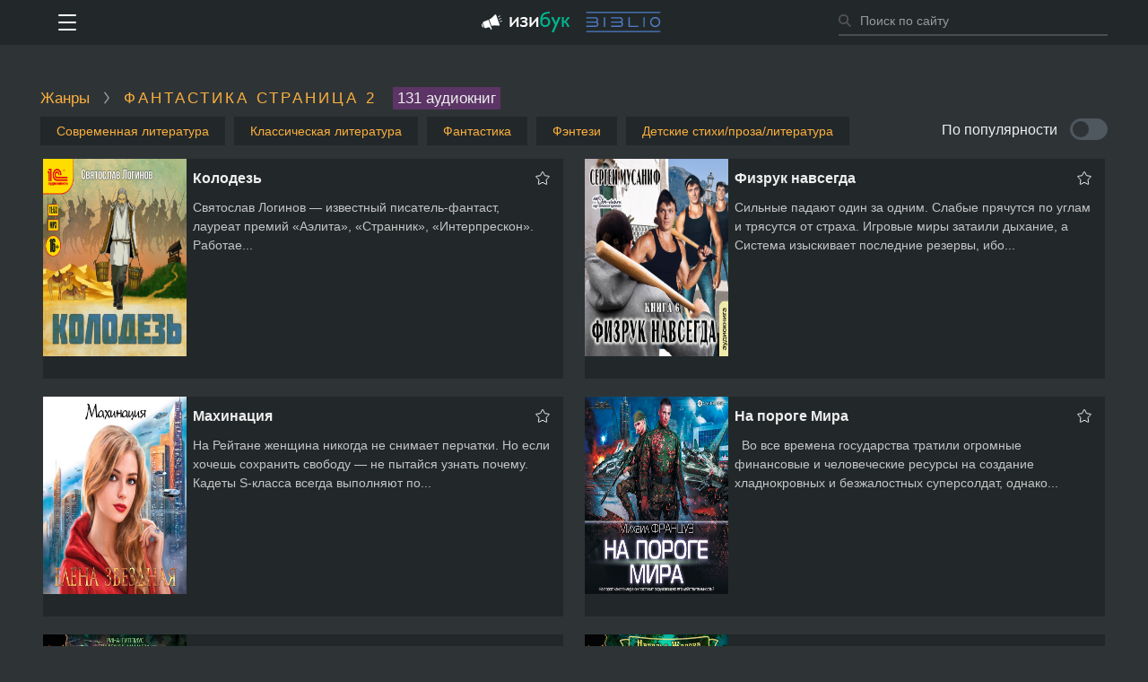

--- FILE ---
content_type: text/html; charset=UTF-8
request_url: https://aknigamp3.com/genre-7-fantastika?page=2
body_size: 5688
content:
<!DOCTYPE html>
<html lang="en-US">
    <head>
        <meta charset="UTF-8">
        <meta http-equiv="X-UA-Compatible" content="IE=edge">
        <meta name="viewport" content="width=device-width, initial-scale=1">
                <title>Слушать аудиокниги жанра - Фантастика Страница 2</title>
        <script src="/js/common.js"></script>
        <script src="/js/app.js"></script>
        <meta name="description" content="Слушать аудиокниги жанра Фантастика. Стабильные обновления, премьерные новинки, мало рекламы, отличное качество. Слушай совершенно бесплатно! Страница 2">
<meta name="keywords" content="аудиокниги, аудиокниги слушать онлайн, аудиокниги бесплатно, фантастика аудиокниги, попаданцы, метро, S.T.A.L.K.E.R., S-T-I-K-S., любовное фэнтези, романтические книги, литрпг, LitRPG">
<meta name="robots" content="index,follow">
<meta http-equiv="Cache-Control" content="max-age=604800, must-revalidate">
<meta http-equiv="expires" content="0">
<meta property="og:title" content="Слушать аудиокниги жанра - Фантастика Страница 2">
<meta property="og:site_name" content="АудиоКНИГА MP3 - Топовые Аудиокниги Бесплатно">
<meta property="og:url" content="https://aknigamp3.com/genre-7-fantastika?page=2">
<meta property="og:type" content="website">
<meta property="og:locale" content="en_US">
<meta property="og:description" content="Слушать аудиокниги жанра Фантастика. Стабильные обновления, премьерные новинки, мало рекламы, отличное качество. Слушай совершенно бесплатно! Страница 2">
<meta property="og:image" content="https://aknigamp3.com/images/favicon-96x96.png">
<meta property="twitter:card" content="summary_large_image">
<meta name="csrf-param" content="_csrf-frontend">
<meta name="csrf-token" content="YgkZv0D0cBgWZnKNmKG-yrxnZgBI-E1YQvEsqA6dkDQnWyvgdoQpf3hTPf759vy7jR85VnzAFGwGt33gatnebQ==">

<link href="https://aknigamp3.com/genre-7-fantastika?page=1" rel="prev">
<link href="https://aknigamp3.com/genre-7-fantastika?page=3" rel="next">
<link href="https://aknigamp3.com/genre-7-fantastika?page=2" rel="canonical">
<link href="https://aknigamp3.com/images/favicon-96x96.png" rel="image_src">
<link href="/css/site.css?v=1675438298" rel="stylesheet">        <script type="text/javascript">
            window.initApp([]);
        </script>
        <link rel="apple-touch-icon" sizes="57x57" href="/images/apple-icon-57x57.png">
        <link rel="apple-touch-icon" sizes="60x60" href="/apple-icon-60x60.png">
        <link rel="apple-touch-icon" sizes="72x72" href="/apple-icon-72x72.png">
        <link rel="apple-touch-icon" sizes="76x76" href="/apple-icon-76x76.png">
        <link rel="apple-touch-icon" sizes="114x114" href="/images/apple-icon-114x114.png">
        <link rel="apple-touch-icon" sizes="120x120" href="/images/apple-icon-120x120.png">
        <link rel="apple-touch-icon" sizes="144x144" href="/images/apple-icon-144x144.png">
        <link rel="apple-touch-icon" sizes="152x152" href="/images/apple-icon-152x152.png">
        <link rel="apple-touch-icon" sizes="180x180" href="/images/apple-icon-180x180.png">
        <link rel="icon" type="image/png" sizes="192x192"  href="/images/android-icon-192x192.png">
        <link rel="icon" type="image/png" sizes="32x32" href="/images/favicon-32x32.png">
        <link rel="icon" type="image/png" sizes="96x96" href="/images/favicon-96x96.png">
        <link rel="icon" type="image/png" sizes="16x16" href="/images/favicon-16x16.png">
        <link rel="manifest" href="/images/manifest.json">
        <meta name="msapplication-TileColor" content="#ffffff">
        <meta name="msapplication-TileImage" content="/images/ms-icon-144x144.png">
        <meta name="theme-color" content="#4db18e">
        <meta name="yandex-verification" content="b8960af370f83cfa" />
        <!-- Google tag (gtag.js) -->
<script async src="https://www.googletagmanager.com/gtag/js?id=G-CM28FDWC5R"></script>
<script>
  window.dataLayer = window.dataLayer || [];
  function gtag(){dataLayer.push(arguments);}
  gtag('js', new Date());

  gtag('config', 'G-CM28FDWC5R');
</script>
    </head>
    <body>
        
        <div id="utils"></div>
        <div id="popups"></div>
        <div class="_594fd1" id="header">
            <div class="_c8a9cc">
                <div class="_4253b5">
                    <div class="_82138a">
                        <div class="_de630d">
                            <div class="_a7eab9">
                                <div class="_5f1d0d" id="header_menu">
                                    <div></div>
                                </div>
                            </div>
                            <a href="/" class="_ec89a1">
                                <div class="_5b8438"></div>
                                <div class="_5b8438_biblio"></div>
                            </a>
                            <div class="_a0064c">
                                <div class="_27b079" id="header_search_wrap">
                                    <div class="_7d8431">
                                        <form name="header_search_form" method="get" action="/search" autocomplete="off" class="_df79d6" id="header_search_form">
                                            <input id="header_search_input" type="text" name="q" class="_6df5c7" placeholder="Поиск по сайту"/>
                                            <div class="_355eb7" onclick="document.getElementById('header_search_form').submit()"></div>
                                        </form>
                                    </div>
                                </div>
                            </div>
                        </div>
                    </div>
                </div>
            </div>
        </div>
        <div class="_d9e759" id="topmenu" style="display: none">
            <div class="_56acc4">
                <a class="_d443a3 _f2f0e8" href="/genres">Жанры</a>
                <a class="_d443a3 _f2f0e8" href="/authors">Авторы</a>
                <a class="_d443a3 _f2f0e8" href="/performers">Исполнители</a>
                <hr>                
                <a href="/genre-13-sovremennaja-literatura" class="_d443a3"> Современная литература </a> <a href="/genre-10-klassicheskaja-literatura" class="_d443a3"> Классическая литература </a> <a href="/genre-7-fantastika" class="_d443a3"> Фантастика </a> <a href="/genre-14-fentezi" class="_d443a3"> Фэнтези </a> <a href="/genre-24-detskie-stihiprozaliteratura" class="_d443a3"> Детские стихи/проза/литература </a>  
                <hr>
                <div class="_bfb99a" id="topmenu_popular_wrap">
                    <a href="/top"><span class="_cb878e">По популярности</span></a>                
                </div>
                <hr>
                <div class="_bfb99a" id="topmenu_popular_wrap">
                    <a href="https://aknigamp3.com/site/pravoobladatelyam"><span class="_cb878e">Правообладателям</span></a>                
                </div>
                
                   
            </div>
        </div>

        <script>
            Header.init();
            setupLang({
                "11f957": "Ошибка",
                "14b85f": "Загрузка",
                "c15c55": "Показать все",
                "93c8c9": "Скрыть",
                "f0ab86": "Ничего не найдено."
            });
        </script>
        <div class="advblock" style="max-width:1190px;margin:25px auto;text-align:center"></div>
                        <div class="_c8a9cc">
    <div class="_3148a3 _82138a">
        <div class="_6eb726"> <a href="/genres">Жанры</a> <span class="_060bfe"></span>  
            <h1><a href="/genre-7-fantastika">Фантастика Страница 2</a></h1>  
            <span class="_56296a">131 аудиокниг</span> 
        </div>
        <div class="_83598a">
            <div class="_b4137e"><a href="/genre-13-sovremennaja-literatura" class="_8819f5"> Современная литература </a><a href="/genre-10-klassicheskaja-literatura" class="_8819f5"> Классическая литература </a><a href="/genre-7-fantastika" class="_8819f5"> Фантастика </a><a href="/genre-14-fentezi" class="_8819f5"> Фэнтези </a><a href="/genre-24-detskie-stihiprozaliteratura" class="_8819f5"> Детские стихи/проза/литература </a></div>            <div class="_64f1e8" id="index_toggle_wrap"> <span class="_c00573">По популярности</span>
                <div class="_f43449" id="index_popular_toggle">
                    <div class="_bbd395"></div>
                </div>
            </div>
        </div>
        <div class="_5c0f1a">
            <div class="_95989f">
                <div id="books_updates_list">
                    <div class="_cb0a41">

                                <div class="_ccb9b7">
                                <a class="_bce453 no-biblio" href="/book-10309-kolodez"> <img class="_76d12c" src="/uploads/covers/1/0/3/0/9//kolodez.jpg"> </a>
            <div class="_802db0 no-biblio"> <span data-id="10309" class="_a29f16 _81248b"></span>
                <div class="_3dc935"> <a href="/book-10309-kolodez" class="_3dc935">Колодезь</a> </div>
                <div class="_5d10b1">
                                    </div>
                <div class="_b1f6b9">Святослав Логинов &mdash; известный писатель-фантаст, лауреат премий &laquo;Аэлита&raquo;, &laquo;Странник&raquo;, &laquo;Интерпрескон&raquo;. Работае...</div>
            </div>
        </div>
                <div class="_ccb9b7">
                                <a class="_bce453 no-biblio" href="/book-10091-fizruk-navsegda"> <img class="_76d12c" src="/uploads/covers/1/0/0/9/1//fizruk-navsegda.jpg"> </a>
            <div class="_802db0 no-biblio"> <span data-id="10091" class="_a29f16 _81248b"></span>
                <div class="_3dc935"> <a href="/book-10091-fizruk-navsegda" class="_3dc935">Физрук навсегда</a> </div>
                <div class="_5d10b1">
                                    </div>
                <div class="_b1f6b9">Сильные падают один за одним. Слабые прячутся по углам и трясутся от страха. Игровые миры затаили дыхание, а Система изыскивает последние резервы, ибо...</div>
            </div>
        </div>
                <div class="_ccb9b7">
                                <a class="_bce453 no-biblio" href="/book-507-mahinacija"> <img class="_76d12c" src="/uploads/covers/5/0/7//mahinacija.jpg"> </a>
            <div class="_802db0 no-biblio"> <span data-id="507" class="_a29f16 _81248b"></span>
                <div class="_3dc935"> <a href="/book-507-mahinacija" class="_3dc935">Махинация</a> </div>
                <div class="_5d10b1">
                                    </div>
                <div class="_b1f6b9">На Рейтане женщина никогда не снимает перчатки. Но если хочешь сохранить свободу &mdash; не пытайся узнать почему. Кадеты S-класса всегда выполняют по...</div>
            </div>
        </div>
                <div class="_ccb9b7">
                                <a class="_bce453 no-biblio" href="/book-2966-na-poroge-mira"> <img class="_76d12c" src="/uploads/covers/2/9/6/6//na-poroge-mira.jpg"> </a>
            <div class="_802db0 no-biblio"> <span data-id="2966" class="_a29f16 _81248b"></span>
                <div class="_3dc935"> <a href="/book-2966-na-poroge-mira" class="_3dc935">На пороге Мира</a> </div>
                <div class="_5d10b1">
                                    </div>
                <div class="_b1f6b9">&nbsp;&nbsp;Во все времена государства тратили огромные финансовые и человеческие ресурсы на создание хладнокровных и безжалостных суперсолдат, однако...</div>
            </div>
        </div>
                <div class="_ccb9b7">
                                <a class="_bce453 no-biblio" href="/book-5620-luchshie-parni-galaktiki"> <img class="_76d12c" src="/uploads/covers/5/6/2/0//luchshie-parni-galaktiki.jpg"> </a>
            <div class="_802db0 no-biblio"> <span data-id="5620" class="_a29f16 _81248b"></span>
                <div class="_3dc935"> <a href="/book-5620-luchshie-parni-galaktiki" class="_3dc935">Лучшие парни галактики</a> </div>
                <div class="_5d10b1">
                                    </div>
                <div class="_b1f6b9">&quot;Лучшие парни галактики&quot; - фантастический роман Надежды Мамаевой и Рины Гиппиус, жанр любовное фэнтези. Жизнь стремительно несется в болото....</div>
            </div>
        </div>
                <div class="_ccb9b7">
                                <a class="_bce453 no-biblio" href="/book-5655-vyjti-zamuzh-za-koshheja-kniga-2-nevesta-ljagushka"> <img class="_76d12c" src="/uploads/covers/5/6/5/5//vyjti-zamuzh-za-koshheja-kniga-2-nevesta-ljagushka.jpg"> </a>
            <div class="_802db0 no-biblio"> <span data-id="5655" class="_a29f16 _81248b"></span>
                <div class="_3dc935"> <a href="/book-5655-vyjti-zamuzh-za-koshheja-kniga-2-nevesta-ljagushka" class="_3dc935">Выйти замуж за Кощея. Книга 2. Невеста-лягушка</a> </div>
                <div class="_5d10b1">
                                    </div>
                <div class="_b1f6b9">&quot;Невеста-лягушка&quot; - фантастическая повесть Натальи Жаровой, вторая книга цикла &quot;Выйти замуж за Кощея&quot;, жанр любовное фэнтези, юмор...</div>
            </div>
        </div>
                <div class="_ccb9b7">
                                <a class="_bce453 no-biblio" href="/book-14205-vojna-haosa"> <img class="_76d12c" src="/uploads/covers/1/4/2/0/5//vojna-haosa.jpg"> </a>
            <div class="_802db0 no-biblio"> <span data-id="14205" class="_a29f16 _81248b"></span>
                <div class="_3dc935"> <a href="/book-14205-vojna-haosa" class="_3dc935">Война хаоса</a> </div>
                <div class="_5d10b1">
                                    </div>
                <div class="_b1f6b9">На город Новый Прентисстаун, который возглавляет безжалостный мэр Прентисс, надвигаются две армии. Войско &laquo;Ответа&raquo; и&nbsp;войско спаклов, ...</div>
            </div>
        </div>
                <div class="_ccb9b7">
                                <a class="_bce453 no-biblio" href="/book-3214-krasnyj-tajfun"> <img class="_76d12c" src="/uploads/covers/3/2/1/4//krasnyj-tajfun.jpg"> </a>
            <div class="_802db0 no-biblio"> <span data-id="3214" class="_a29f16 _81248b"></span>
                <div class="_3dc935"> <a href="/book-3214-krasnyj-tajfun" class="_3dc935">Красный тайфун</a> </div>
                <div class="_5d10b1">
                                    </div>
                <div class="_b1f6b9">&nbsp;&nbsp;Война в Европе закончена,&nbsp;&ndash; но на Дальнем Востоке милитаристская Япония не желает капитулировать, причем все еще имеет третий в...</div>
            </div>
        </div>
                <div class="_ccb9b7">
                                <a class="_bce453 no-biblio" href="/book-3460-inoj-svet-ili-gosudarstva-i-imperii-luny"> <img class="_76d12c" src="/uploads/covers/3/4/6/0//inoj-svet-ili-gosudarstva-i-imperii-luny.jpg"> </a>
            <div class="_802db0 no-biblio"> <span data-id="3460" class="_a29f16 _81248b"></span>
                <div class="_3dc935"> <a href="/book-3460-inoj-svet-ili-gosudarstva-i-imperii-luny" class="_3dc935">Иной свет, или Государства и Империи Луны</a> </div>
                <div class="_5d10b1">
                                    </div>
                <div class="_b1f6b9">СИРАНО де Бержерак Савиньен [1619-1655] - французский драматург, поэт и философ. «Иной свет, или Государства и Империи Луны» - научно-фантастический р...</div>
            </div>
        </div>
                <div class="_ccb9b7">
                                <a class="_bce453 no-biblio" href="/book-6302-prikljuchenija-elektronika-3-pobeditel-nevozmozhnogo"> <img class="_76d12c" src="/uploads/covers/6/3/0/2//prikljuchenija-elektronika-3-pobeditel-nevozmozhnogo.jpg"> </a>
            <div class="_802db0 no-biblio"> <span data-id="6302" class="_a29f16 _81248b"></span>
                <div class="_3dc935"> <a href="/book-6302-prikljuchenija-elektronika-3-pobeditel-nevozmozhnogo" class="_3dc935">Приключения Электроника-3: Победитель невозможного</a> </div>
                <div class="_5d10b1">
                                    </div>
                <div class="_b1f6b9">&laquo;Приключения Электроника&raquo; &ndash; цикл детских научно-фантастических повестей Евгения Велтистова о мальчике-роботе Электронике и его двойн...</div>
            </div>
        </div>
                <div class="_ccb9b7">
                                <a class="_bce453 no-biblio" href="/book-10086-bolshe-chem-fizruk"> <img class="_76d12c" src="/uploads/covers/1/0/0/8/6//bolshe-chem-fizruk.jpg"> </a>
            <div class="_802db0 no-biblio"> <span data-id="10086" class="_a29f16 _81248b"></span>
                <div class="_3dc935"> <a href="/book-10086-bolshe-chem-fizruk" class="_3dc935">Больше чем Физрук</a> </div>
                <div class="_5d10b1">
                                    </div>
                <div class="_b1f6b9">&nbsp;Эм&hellip; Сильные продолжают возвышаться, слабые все еще падают, Система по-прежнему жрет всех.А он &ndash; физрук....</div>
            </div>
        </div>
                <div class="_ccb9b7">
                                <a class="_bce453 no-biblio" href="/book-3109-everless-uzniki-vremeni-i-krovi"> <img class="_76d12c" src="/uploads/covers/3/1/0/9//everless-uzniki-vremeni-i-krovi.jpg"> </a>
            <div class="_802db0 no-biblio"> <span data-id="3109" class="_a29f16 _81248b"></span>
                <div class="_3dc935"> <a href="/book-3109-everless-uzniki-vremeni-i-krovi" class="_3dc935">Эверлесс. Узники времени и крови</a> </div>
                <div class="_5d10b1">
                                    </div>
                <div class="_b1f6b9">&nbsp;&nbsp;&nbsp;В королевстве Семпера время &ndash; это валюта. Кто владеет временем, тот имеет абсолютную власть. Семья Герлингов &ndash; влиятельн...</div>
            </div>
        </div>
        




                    </div>
                </div>

                <div class="_51d557" id="books_updates_list__pn">

                    <div class="_24982b _5c0f1a">
                                                    <div class="_868cd1"><a class="_795608" href="/?page=3">вперёд</a></div>
                                                    <div class="_8376e4">Страницы:</div>
                        <div class="b-paginator">
                            <ul class="pagination"><li class="prev"><a href="/genre-7-fantastika?page=1" data-page="0">&laquo;</a></li>
<li><a href="/genre-7-fantastika?page=1" data-page="0">1</a></li>
<li class="active"><a href="/genre-7-fantastika?page=2" data-page="1">2</a></li>
<li><a href="/genre-7-fantastika?page=3" data-page="2">3</a></li>
<li><a href="/genre-7-fantastika?page=4" data-page="3">4</a></li>
<li><a href="/genre-7-fantastika?page=5" data-page="4">5</a></li>
<li><a href="/genre-7-fantastika?page=6" data-page="5">6</a></li>
<li class="next"><a href="/genre-7-fantastika?page=3" data-page="2">&raquo;</a></li></ul>   
                        </div>

                    </div>
                </div>
            </div>
        </div>
    </div>
</div>        <div class="advblock" style="max-width:1190px;margin:25px auto;text-align:center"></div>
        <div class="footer">
            <div class="_82138a">
                <table width="100%" cellpadding="0" cellspacing="0" class="_462ddf">
                    <tbody>
                        <tr>
                            <td> <strong>АудиоКНИГА</strong> - аудиокниги слушать онлайн бесплатно
                            </td>
                            <td>
                                <b>Связь с администрацией:</b>
                                <br> Эл. почта: <a href="mailto:aknigamp3_com@yandex.ru">aknigamp3_com@yandex.ru</a>
                            </td>
                        </tr>
                    </tbody>
                </table>
            </div>
        </div>
                        <!-- Yandex.Metrika counter --> <script type="text/javascript" > (function(m,e,t,r,i,k,a){m[i]=m[i]||function(){(m[i].a=m[i].a||[]).push(arguments)}; m[i].l=1*new Date(); for (var j = 0; j < document.scripts.length; j++) {if (document.scripts[j].src === r) { return; }} k=e.createElement(t),a=e.getElementsByTagName(t)[0],k.async=1,k.src=r,a.parentNode.insertBefore(k,a)}) (window, document, "script", "https://cdn.jsdelivr.net/npm/yandex-metrica-watch/tag.js", "ym"); ym(92219433, "init", { clickmap:true, trackLinks:true, accurateTrackBounce:true }); </script> <noscript><div><img src="https://mc.yandex.ru/watch/92219433" style="position:absolute; left:-9999px;" alt="" /></div></noscript> <!-- /Yandex.Metrika counter -->
    </body>
</html>


--- FILE ---
content_type: text/css
request_url: https://aknigamp3.com/css/site.css?v=1675438298
body_size: 13484
content:
body,html {
    background: #2e3436;
    padding: 0;
    margin: 0;
    font-size: 14px;
    font-family: "Helvetica Neue","Liberation Sans",sans-serif;
    color: #eee;
    height: 100%;
    min-height: 100%;
    /*min-width: 750px*/
}

body._9d4ec3,html._9d4ec3 {
    height: 100%;
    overflow: hidden
}

._5c0f1a:after {
    visibility: hidden;
    display: block;
    font-size: 0;
    content: " ";
    clear: both;
    height: 0
}

._5c0f1a {
    display: inline-block
}

* html ._5c0f1a {
    height: 1%
}

._5c0f1a {
    display: block
}

._39ea0d {
    float: right
}

._9979c2 {
    float: left
}

._df79d6 {
    position: relative
}

._2a6b38 {
    white-space: nowrap;
    overflow: hidden;
    text-overflow: ellipsis
}

._8f524c {
    color: #fcaf3e
}

._8f524c:hover {
    color: #fcaf3e
}

._e7f1aa {
    clear: left
}

#_d988e7 {
    top: -30px;
    position: absolute;
    height: 20px;
    overflow: hidden
}

#_a5387e {
    position: absolute
}

._4f1eaf {
    -moz-user-select: none;
    -khtml-user-select: none;
    -webkit-user-select: none;
    user-select: none
}

._5df507 {
    -webkit-user-drag: none
}

[draggable] {
    -moz-user-select: none;
    -khtml-user-select: none;
    -webkit-user-select: none;
    user-select: none;
    -khtml-user-drag: element;
    -webkit-user-drag: element
}

::-moz-focus-inner {
    border: 0
}

[contenteditable] {
    -webkit-user-select: auto;
    user-select: auto
}

a {
    color: #fcaf3e;
    text-decoration: none
}

a:hoverpwd {
    text-decoration: underline
}

a._d91282:hover {
    text-decoration: unset
}

._aaf674,._033c0a {
    font-weight: 600
}

._11d876 {
    font-weight: 400
}

input[type=text],input[type=password],input[type=number],textarea {
    font-size: 14px;
    font-family: "Helvetica Neue","Liberation Sans",sans-serif;
    color: #eee;
    background-color: #43484a;
    -webkit-box-sizing: border-box;
    -moz-box-sizing: border-box;
    box-sizing: border-box;
    outline: 0;
    border: 1px #888 solid;
    padding: 9px 9px
}

::-webkit-input-placeholder {
    color: #999
}

:-moz-placeholder {
    color: #999;
    opacity: 1
}

input::placeholder {
    color: #999;
    opacity: 1
}

input:-ms-input-placeholder {
    color: #999
}

textarea:-ms-input-placeholder {
    color: #999
}

label._828fe0,label._de7b0b {
    display: inline-block
}

._de7b0b,button[type=submit]._7505d6,button[type=button]._7505d6,input[type=submit]._7505d6 {
    border: 1px #d0d0d0 solid;
    background: #fff;
    color: #eee;
    padding: 7px 14px;
    font-size: 14px;
    cursor: pointer;
    position: relative;
    outline: 0;
    -webkit-border-radius: 2px;
    -moz-border-radius: 2px;
    border-radius: 2px
}

._de7b0b:hover,button[type=submit]._7505d6:hover,button[type=button]._7505d6:hover,input[type=submit]._7505d6:hover {
    border-color: #5999e4;
    color: #fcaf3e;
    box-shadow: 0 1px 1px rgba(0,0,0,.1)
}

._de7b0b:active,button[type=submit]._7505d6:active,button[type=button]._7505d6:active,input[type=submit]._7505d6:active {
    top: 1px
}

._de7b0b._84c9cd,._de7b0b:disabled,button[type=submit]._7505d6:disabled,button[type=button]._7505d6:disabled,input[type=submit]._7505d6:disabled {
    pointer-events: none;
    opacity: .5
}

button[type=submit]._3d09ba,button[type=button]._3d09ba,input[type=submit]._3d09ba {
    background-color: #404040;
    border: none;
    color: #fff;
    padding: 9px 14px;
    font-size: 14px;
    cursor: pointer;
    position: relative;
    outline: 0
}

button[type=submit]._3d09ba:hover,button[type=button]._3d09ba:hover,input[type=submit]._3d09ba:hover {
    background-color: #313131
}

button[type=submit]._3d09ba:active,button[type=button]._3d09ba:active,input[type=submit]._3d09ba:active {
    background-color: #202020
}

button[type=submit]._3d09ba:disabled,button[type=button]._3d09ba:disabled,input[type=submit]._3d09ba:disabled {
    pointer-events: none;
    opacity: .5
}

._b93bf6 {
    display: inline-block;
    position: relative;
    vertical-align: top
}

select._7505d6 {
    -moz-appearance: none;
    -webkit-appearance: none;
    border: 1px #ddd solid;
    box-shadow: none;
    font-size: 14px;
    padding: 8px 26px 8px 8px;
    position: relative;
    vertical-align: top;
    background-color: #fff;
    color: #333;
    cursor: pointer;
    display: block;
    outline: 0
}

select._7505d6:active,select._7505d6:hover {
    border-color: #ccc
}

._b93bf6:after {
    border: 2px solid #ccc;
    border-right: 0;
    border-top: 0;
    content: " ";
    display: block;
    height: 5px;
    width: 5px;
    pointer-events: none;
    position: absolute;
    transform: rotate(-45deg);
    margin-top: -6px;
    right: 15px;
    top: 50%;
    z-index: 4
}

._b93bf6:active:after,._b93bf6:hover:after {
    border-color: #bbb
}

form {
    padding: 0;
    margin: 0
}

input[type=file]._99d72c {
    width: .1px;
    height: .1px;
    opacity: 0;
    overflow: hidden;
    position: absolute;
    z-index: -1
}

._da45b7 {
    background-color: #3b7141
}

._82138a {
    max-width: 1190px;
    margin: 0 auto
}

._3148a3 {
    padding: 25px 20px
}

._6960b7 {
    text-align: center;
    padding: 15px 0;
    font-size: 16px;
    color: #888
}

._6eb726 {
    padding: 0 0 20px;
    margin: 0;
    text-transform: uppercase;
    letter-spacing: 3px;
    font-size: 17px;
    font-weight: 700;
    color: #eee
}

._060bfe {
    background: url([data-uri]) no-repeat center center;
    background-size: 6px 14px;
    width: 6px;
    height: 14px;
    margin: 0 8px;
    display: inline-block;
    position: relative;
    top: 1px
}

._56296a {
    color: #eee;
    background-color: #5c3566;
    margin-left: 10px;
    letter-spacing: 0;
    font-weight: 400;
    padding: 3px 5px;
    text-transform: none
}

._6eb726>b {
    font-weight: 600
}

._6eb726>a {
    text-transform: none;
    letter-spacing: 0;
    font-weight: 400
}

._f2dc8a {
    width: 8px;
    height: 17px;
    display: inline-block;
    background: url(/images/title-arrow.png) no-repeat center center;
    background-size: 8px 17px;
    opacity: .5;
    position: relative;
    top: 3px
}

@media (-webkit-min-device-pixel-ratio: 1.5),(min--moz-device-pixel-ratio:1.5),(-o-min-device-pixel-ratio:3/2),(min-resolution:1.5dppx) {
    ._f2dc8a {
        background:url(/images/title-arrow@2x.png) no-repeat center center;
        background-size: 8px 17px
    }
}

@media (-webkit-min-device-pixel-ratio: 2),(min-resolution:192dpi) {
    ._f2dc8a {
        background:url(/images/title-arrow@2x.png) no-repeat center center;
        background-size: 8px 17px
    }
}
._a104a7 {
    display: inline-block;
    vertical-align: top;
    width: 20px;
    height: 20px;
    margin-left: 6px;
    background: url([data-uri]) no-repeat center center;
    background-size: 14px 14px;
    opacity: .6;
    -webkit-transition: opacity .1s ease-in-out;
    -moz-transition: opacity .1s ease-in-out;
    -o-transition: opacity .1s ease-in-out;
    transition: opacity .1s ease-in-out
}

._a104a7:hover {
    opacity: 1
}

._859810 {
    display: inline-block;
    vertical-align: top;
    width: 20px;
    height: 20px;
    margin-left: 6px;
    background: url([data-uri]) no-repeat center center;
    background-size: 15px 15px;
    opacity: .6;
    -webkit-transition: opacity .1s ease-in-out;
    -moz-transition: opacity .1s ease-in-out;
    -o-transition: opacity .1s ease-in-out;
    transition: opacity .1s ease-in-out
}

._859810:hover {
    opacity: 1
}

a._4d3f83 {
    display: inline-block;
    font-size: 14px;
    text-transform: lowercase;
    letter-spacing: .4px;
    vertical-align: baseline;
    margin-left: 5px
}

a._4d3f83:after {
    content: ' ';
    width: 5px;
    height: 13px;
    display: inline-block;
    background: url([data-uri]) no-repeat center center;
    background-size: 5px 13px;
    position: relative;
    top: 2px;
    margin-left: 3px
}

a._4d3f83:hover {
    text-decoration: none
}

._6b9327 {
    padding: 0 0 16px
}

._2d6842 {
    font-size: 18px;
    font-weight: 300;
    color: #111;
    float: left
}

._2d6842 b {
    font-weight: 400
}

._43a13b {
    font-size: 13px;
    font-weight: 400;
    padding: 6px 0 2px;
    color: #777;
    text-transform: uppercase
}

._6d6209 {
    float: right
}

input[type=text]._74b1e4 {
    height: 32px;
    line-height: 32px;
    padding: 0 10px 0 30px;
    -webkit-border-radius: 17px;
    -moz-border-radius: 17px;
    border-radius: 17px;
    width: 350px;
    background: #fff url(/images/search_gray.svg) 10px center no-repeat;
    background-size: 14px 14px;
    margin-top: -3px
}

._be5167 {
    color: #888
}

._fcc5eb {
    font-size: 13px;
    text-transform: uppercase;
    color: #777
}

._6eb726 ._ac4ae9,._6eb726 h1,._6b9327 ._ac4ae9,._6b9327 h1 {
    display: inline;
    font-size: inherit;
    margin-top: 0;
    font-weight: 400;
    margin-bottom: 0
}

._eeeaf3 {
    background-color: #43484a;
    display: inline;
    padding: 2px 7px;
    margin: 0 -1px
}

._92fbd2 {
    width: 285px;
    float: left
}

._0ce2ce {
    margin-left: 310px
}

._92fbd2 {
    width: 285px;
    float: right
}

._d55059 {
    width: 285px;
    float: left
}

._48c9d3 {
    margin-left: 305px;
    margin-right: 305px
}

._14c533 {
    text-align: center;
    font-size: 18px;
    padding: 25px 15px;
    color: #c5c5c5
}

._14c533._a3c06a {
    color: #000
}

._14c533>b {
    font-weight: 600
}

._a214c2 {
    display: block;
    padding: 8px 14px;
    -webkit-border-radius: 5px;
    -moz-border-radius: 5px;
    border-radius: 5px;
    background-color: #edeff1;
    text-align: center;
    color: #fcaf3e;
    -webkit-transition: background-color .1s ease-in-out;
    -moz-transition: background-color .1s ease-in-out;
    -o-transition: background-color .1s ease-in-out;
    transition: background-color .1s ease-in-out;
    outline: 0
}

._80a7ff {
    width: 6px;
    height: 14px;
    display: inline-block;
    background: url([data-uri]) no-repeat center center;
    background-size: 6px 14px;
    margin: 0 0 0 5px;
    position: relative;
    top: 2px;
    opacity: .35
}

._a214c2:hover {
    text-decoration: none;
    background-color: #e6e9ed;
    color: #fcaf3e
}

._c906b3 {
    border-bottom: 1px #e3e3e3 solid
}

._c906b3 ._e97460 {
    display: inline-block;
    letter-spacing: .2px;
    font-size: 14px;
    text-transform: uppercase;
    -webkit-box-sizing: border-box;
    -moz-box-sizing: border-box;
    box-sizing: border-box;
    padding: 0 15px;
    cursor: pointer;
    margin-bottom: -1px
}

._c906b3 ._5762fb {
    border-bottom: 2px transparent solid;
    padding: 14px 0;
    color: #888;
    pointer-events: none
}

._c906b3 ._e97460._8212a4 ._5762fb {
    border-bottom-color: #b4cce4;
    color: #4573a1;
    font-weight: 600
}

._c906b3 ._e97460:hover {
    text-decoration: none
}

._c906b3 ._e97460:first-child {
    margin-left: -15px
}

._c906b3 ._9a11d9 {
    color: #db5757;
    margin-left: 2px
}

._c906b3 ._f56845 {
    float: right;
    padding: 14px 0
}

._6efd00 {
    width: 100%;
    margin: 15px 0
}

._6efd00>iframe {
    width: 420px;
    height: 236px
}

._594fd1 {
    font-size: 15px;
    min-height: 50px;
    background: #22282a;
    position: relative
}

._594fd1._7073dd {
    position: relative;
    z-index: 1010
}

._4253b5 {
    padding: 0 30px
}

._594fd1._12fac8 {
    z-index: 105
}

._a7eab9 {
    color: #ababab;
    position: absolute;
    left: 0;
    top: 0
}

._a0064c {
    position: absolute;
    right: 0;
    top: 0
}

._de630d {
    position: relative;
    text-align: center;
    height: 50px
}

._5b8438 {
    width: 98px;
    height: 49px;
    display: inline-block;
    background: url(/images/izilogo.png) no-repeat center center;
    background-size: 98px 23px
}
._5b8438_biblio {
    background: url(/images/logo-blue.svg) no-repeat center center;
    background-size: 98px 23px;
    width: 98px;
    height: 49px;
    display: inline-block;
}

@media (-webkit-min-device-pixel-ratio: 1.5),(min--moz-device-pixel-ratio:1.5),(-o-min-device-pixel-ratio:3/2),(min-resolution:1.5dppx) {
    ._5b8438 {
        background:url(/images/aknigamp3.png) no-repeat center center;
        background-size: 98px 23px
    }
}

@media (-webkit-min-device-pixel-ratio: 2),(min-resolution:192dpi) {
    ._5b8438 {
        background:url(/images/aknigamp3.png) no-repeat center center;
        background-size: 98px 23px
    }
}

@media (-webkit-min-device-pixel-ratio: 3),(min-resolution:288dpi) {
    ._5b8438 {
        background:url(/images/aknigamp3.png) no-repeat center center;
        background-size: 98px 23px
    }
}

a._ec89a1 {
    height: 50px;
    display: inline-block;
    font-weight: 400;
    font-size: 18px;
    line-height: 50px;
    text-decoration: none;
    outline: 0!important;
    font-family: Menlo,monospace
}

._3c5c38 {
    display: inline-block;
    margin-bottom: -2px;
    padding-top: 26px
}

._594fd1._fbc5b6 ._3c5c38 {
    padding-top: 10px;
    padding-bottom: 20px
}

a._4f6e3b {
    text-transform: lowercase;
    font-family: "Helvetica Neue","Liberation Sans",sans-serif;
    display: inline-block;
    line-height: 50px;
    outline: 0;
    color: #729fcf;
    padding: 0 10px
}

a._4f6e3b>span {
    padding: 0 1px
}

a._4f6e3b:hover {
    color: #eee;
    background-color: #3465a4;
    text-decoration: none
}

._5f1d0d {
    width: 60px;
    height: 50px;
    position: absolute;
    top: 0;
    left: 0;
    z-index: 10;
    cursor: pointer
}

._5f1d0d div,._5f1d0d:after,._5f1d0d:before {
    width: 20px;
    background-color: #fff;
    border-radius: 1px;
    content: '';
    display: block;
    height: 2px;
    margin: 6px auto;
    transition: all .2s ease-in-out
}

._5f1d0d:before {
    margin-top: 16px
}

._5f1d0d._657fef:before {
    width: 22px;
    transform: translateY(8px) rotate(135deg)
}

._5f1d0d._657fef:after {
    width: 22px;
    transform: translateY(-8px) rotate(-135deg)
}

._5f1d0d._657fef div {
    transform: scale(0)
}

._27b079 {
    float: left;
    height: 50px;
    box-sizing: border-box
}

._7d8431 {
    position: relative;
    padding-top: 8px
}

._12f254 {
    height: 40px;
    width: 40px;
    background: #fff url([data-uri]) center center no-repeat;
    background-size: 14px 14px;
    position: absolute;
    right: 0;
    top: 0;
    z-index: 5;
    cursor: pointer;
    opacity: 1;
    -webkit-transition: opacity .15s;
    -moz-transition: opacity .15s;
    -o-transition: opacity .15s;
    transition: opacity .15s;
    outline: 0;
    border: none
}

._12f254:hover {
    opacity: 1;
    background-image: url([data-uri])
}

input[type=text]._6df5c7 {
    height: 32px;
    width: 300px;
    padding: 10px 0 10px 24px;
    background: transparent url([data-uri]) 0 center no-repeat;
    border: none;
    border-bottom: 2px solid #4c4e4e
}

input[type=text]._6df5c7:focus {
    border-bottom-color: #c5c5c5;
    background-image: url([data-uri])
}

._355eb7 {
    cursor: pointer;
    position: absolute;
    width: 24px;
    top: 0;
    bottom: 0;
    z-index: 10
}

._cb79f8 {
    position: absolute;
    z-index: 20;
    top: 50px;
    left: 0;
    width: 100%;
    -webkit-box-sizing: border-box;
    -moz-box-sizing: border-box;
    box-sizing: border-box;
    padding-bottom: 15px;
    border-bottom: 2px #eaeaea solid;
    background-color: #fff;
    color: #000
}

._cb79f8 ._6be317 {
    margin: 20px auto 8px 194px
}

._fe02dd {
    padding-left: 194px
}

._4acc82 {
    text-align: left;
    color: #777;
    padding: 10px 0 8px
}

._bbdda7:not(:last-child) {
    padding: 0 0 15px
}

._79143d {
    font-size: 13px;
    text-transform: uppercase;
    margin-bottom: 2px;
    letter-spacing: .75px
}

._79143d>._fe02dd>span._b9183d {
    color: #447fa7;
    font-weight: 600
}

._79143d>._fe02dd>a._98f9a6 {
    font-size: 12px;
    color: #999;
    text-transform: lowercase
}

._79143d>._fe02dd>span._98f9a6>b {
    font-weight: 600
}

a._d72d51 {
    display: block;
    color: #000
}

._d72d51 {
    padding: 4px 0;
    cursor: pointer;
    font-size: 14px
}

._d72d51:hover {
    background: #f0f2f4
}

._0bc20c {
    color: #999
}

._d72d51._5bca8f {
    padding: 6px 0
}

._a2ac07 {
    float: left;
    width: 27px;
    height: 40px;
    line-height: 0;
    font-size: 0;
    font-height: 0;
    -webkit-border-radius: 3px;
    -moz-border-radius: 3px;
    border-radius: 3px
}

._a2ac07>img {
    width: 27px;
    height: 40px;
    -webkit-border-radius: 3px;
    -moz-border-radius: 3px;
    border-radius: 3px
}

._757bdb {
    margin-left: 34px
}

._7a1981 {
    padding: 1px 0 5px
}

._7a1981>._8682df {
    font-weight: 600
}

._7a1981>._35e54f {
    color: #999;
    margin-left: 4px
}

._85567b {
    text-transform: uppercase;
    color: #999;
    font-size: 12px
}

._1e2f4d {
    width: 11px;
    height: 7px;
    background: url(/images/header_user_arrow.png) no-repeat center center;
    background-size: 11px 7px;
    display: inline-block;
    opacity: .2;
    position: relative;
    margin-left: 3px;
    top: -1px
}

@media (-webkit-min-device-pixel-ratio: 1.5),(min--moz-device-pixel-ratio:1.5),(-o-min-device-pixel-ratio:3/2),(min-resolution:1.5dppx) {
    ._1e2f4d {
        background:url(/images/header_user_arrow@2x.png) no-repeat center center;
        background-size: 11px 7px
    }
}

@media (-webkit-min-device-pixel-ratio: 2),(min-resolution:192dpi) {
    ._1e2f4d {
        background:url(/images/header_user_arrow@2x.png) no-repeat center center;
        background-size: 11px 7px
    }
}

@media (-webkit-min-device-pixel-ratio: 3),(min-resolution:288dpi) {
    ._1e2f4d {
        background:url(/images/header_user_arrow@3x.png) no-repeat center center;
        background-size: 11px 7px
    }
}

._382325 ._4f6e3b:hover ._1e2f4d {
    opacity: .25
}

._51b262 {
    position: absolute;
    min-width: 150px;
    background: #fff;
    border: 1px #d0d0d0 solid;
    box-shadow: 0 2px 5px rgba(0,0,0,.14);
    padding: 6px 0;
    z-index: 100;
    -webkit-border-radius: 3px;
    -moz-border-radius: 3px;
    border-radius: 3px;
    font-size: 13px;
    top: 40px;
    visibility: hidden;
    opacity: 0;
    transform: translate(0,-10px);
    -webkit-transition: opacity .2s,transform .2s;
    -moz-transition: opacity .2s,transform .2s;
    -o-transition: opacity .2s,transform .2s;
    transition: opacity .2s,transform .2s
}

._51b262._b49882 {
    visibility: visible;
    opacity: .01
}

._51b262._b49882._98371a {
    opacity: 1;
    transform: translate(0,0)
}

a._8988c5 {
    padding: 0 25px 0 13px;
    height: 32px;
    font-size: 14px;
    line-height: 32px;
    display: block;
    white-space: nowrap;
    color: #000
}

._8988c5:hover {
    background-color: #f0f2f4
}

._b1608d {
    color: #db5757;
    margin-left: 2px
}

._120c48 {
    width: 0;
    height: 0;
    top: -12px;
    left: 80%;
    margin-left: -6px;
    border-top: 6px solid transparent;
    border-bottom: 6px solid silver;
    border-left: 6px solid transparent;
    border-right: 6px solid transparent;
    position: absolute
}

._120c48:after {
    content: '';
    width: 0;
    height: 0;
    border-top: 5px solid transparent;
    border-bottom: 5px solid #fff;
    border-right: 5px solid transparent;
    border-left: 5px solid transparent;
    position: absolute;
    top: -4px;
    left: -5px
}

._d56a9a {
    width: 32px;
    height: 32px;
    margin-right: 10px;
    float: left;
    position: relative;
    top: 21px;
    display: inline-block
}

._a1053f {
    background-size: 32px 32px;
    -webkit-border-radius: 50%;
    -moz-border-radius: 50%;
    border-radius: 50%;
    display: inline-block;
    width: 32px;
    height: 32px;
    position: absolute;
    top: 0;
    left: 0;
    z-index: 1
}

._25fc16 {
    position: absolute;
    top: -5px;
    right: -8px;
    z-index: 2;
    font-size: 12px;
    font-weight: 600;
    line-height: 20px;
    min-width: 8px;
    height: 20px;
    padding: 0 6px;
    text-align: center;
    background-color: #e95a5a;
    border-radius: 10px;
    color: #fff;
    display: inline-block
}

._214269 {
    position: fixed;
    top: 0;
    left: 0;
    width: 100%;
    height: 100%;
    overflow: hidden;
    background: #000;
    -webkit-transition: opacity .15s linear;
    -moz-transition: opacity .15s linear;
    -o-transition: opacity .15s linear;
    transition: opacity .15s linear;
    z-index: 100
}

._214269._0d9384 {
    opacity: 0;
    display: block
}

._214269._b83e3b {
    opacity: .3
}

._214269._149e8e {
    opacity: 0
}

._214269._af8406 {
    display: none
}

._d9e759 {
    position: absolute;
    top: 50px;
    bottom: 0;
    left: 0;
    right: 0;
    z-index: 1000;
    background-color: #22282a;
    overflow-x: hidden;
    overflow-y: auto;
    -webkit-overflow-scrolling: touch;
    -webkit-transition: transform .12s ease-in-out;
    -moz-transition: transform .12s ease-in-out;
    -o-transition: transform .12s ease-in-out;
    transition: transform .12s ease-in-out
}

._56acc4 {
    margin: 0 15px;
    padding: 15px 0;
    border-top: 1px #2e3436 solid
}

._d443a3 {
    display: block;
    text-align: center;
    padding: 9px 0;
    color: #eee;
    font-size: 17px
}

._d443a3._f2f0e8 {
    font-weight: 600;
    letter-spacing: 2px
}

._d443a3:hover {
    color: #fcaf3e
}

._d9e759 hr {
    height: 1px;
    border: 0;
    background-color: #2e3436;
    margin: 15px 50px
}

._bfb99a {
    text-align: center;
    padding: 9px 0
}

._cb878e {
    font-size: 17px;
    margin-left: -30px
}

._27bf80 {
    display: inline-block;
    width: 42px;
    height: 24px;
    padding: 1px;
    border: 1px #555 solid;
    -webkit-border-radius: 12px;
    -moz-border-radius: 12px;
    border-radius: 12px;
    position: absolute;
    margin-left: 10px;
    margin-top: -1px;
    cursor: pointer;
    box-sizing: border-box
}

._27bf80:before {
    content: '';
    width: 18px;
    height: 18px;
    -webkit-border-radius: 50%;
    -moz-border-radius: 50%;
    border-radius: 50%;
    background-color: #fff;
    opacity: .4;
    position: absolute;
    top: 2px;
    left: 2px;
    transform: translateX(0);
    -webkit-transition: transform .15s ease-in-out,opacity .15s ease-in-out;
    -moz-transition: transform .15s ease-in-out,opacity .15s ease-in-out;
    -o-transition: transform .15s ease-in-out,opacity .15s ease-in-out;
    transition: transform .15s ease-in-out,opacity .15s ease-in-out
}

._27bf80._5d5ef4 {
    border-color: #cacaca
}

._27bf80._5d5ef4:before {
    opacity: 1;
    transform: translateX(18px)
}

.footer {
    border-top: 1px #555753 dashed;
    text-align: center
}

table._462ddf {
    border-collapse: collapse;
    border: 0;
    margin: 16px 0 21px
}

table._462ddf td {
    text-align: left;
    vertical-align: top;
    line-height: 170%
}

table._462ddf td:nth-child(2) {
    padding-right: 50px
}

table._462ddf td:nth-child(2)>div {
    position: relative;
    top: 12px
}

table._462ddf td:nth-child(2)>div>a>img {
    width: 100px;
    height: auto;
    vertical-align: top;
    margin-left: 6px;
    position: relative;
    top: -1px
}

._18c463 {
    font-weight: 700;
    padding: 0 0 10px
}

._51d557 {
    text-align: center
}

._f30846 {
    background-color: #2e3436;
    display: block;
    font-size: 14px;
    color: #686f73;
    text-align: center;
    padding: 11px 10px;
    margin-bottom: 10px;
    cursor: pointer
}

._f30846:active {
    background-color: #f5f5f5;
    color: #62676a
}

._23ebbd {
    color: #eee;
    display: block;
    font-size: 14px;
    text-align: center;
    cursor: pointer;
    padding: 5px 10px;
    float: left
}

._23ebbd:active,._23ebbd:hover {
    background-color: #555753;
    color: #eee
}

._868cd1 {
    float: right
}

._795608 {
    color: #eee;
    display: block;
    font-size: 14px;
    text-align: center;
    cursor: pointer;
    padding: 5px 12px;
    float: left;
    background-color: #555753;
    margin-left: 8px
}

._795608:active,._795608:hover {
    text-decoration: none;
    background-color: #a40000;
    color: #eee
}

._8a09a3 {
    float: left
}

._8376e4 {
    padding: 5px 10px 0 0;
    float: left;
    font-weight: 700
}

._23ebbd._858bdf,._225a32 {
    position: relative
}

._23ebbd._12653e {
    background-color: #a40000
}

._0692b2 {
    float: right;
    color: #888;
    font-size: 14px;
    padding: 8px 0
}

._51d557._e4f9e0._4a8afb {
    display: none
}

._51d557._e4f9e0>._f30846 {
    display: none
}

._51d557._e4f9e0>._24982b>div:not(._0692b2) {
    display: none
}

._51d557._e4f9e0 ._0692b2 {
    float: none;
    text-align: center
}

._225a32 {
    font-size: 14px;
    float: left;
    padding: 5px 10px;
    color: #c5c5c5
}

._17facf {
    position: relative
}

._17facf._472c53:after {
    content: '';
    display: block;
    position: absolute;
    top: 0;
    left: 0;
    right: 0;
    bottom: 0;
    background: rgba(255,255,255,.5);
    z-index: 20
}

._a3efd0 {
    float: left;
    padding: 5px 0 0 20px
}

._e181af {
    margin-left: -15px;
    margin-right: -15px
}

._b8c4a1 {
    padding: 15px;
    display: block
}

._b8c4a1:hover {
    background-color: #22282a;
    text-decoration: none
}

._15584a {
    padding: 10px 15px
}

._28f7ab {
    color: #fcaf3e;
    font-weight: 600
}

._a2e1ad {
    margin-top: 4px;
    color: #eee
}

._fb36fb {
    color: #c5c5c5;
    margin-left: 4px
}

._fc22b3 {
    float: right;
    position: relative;
    top: 2px
}

._0c9684 {
    margin: 5px 0 0
}

._0c9684._5d838d {
    margin-bottom: 5px
}

._cb0a41 {
    text-align: center;
    margin-right: -20px
}

._ccb9b7 {
    text-align: left;
    vertical-align: top;
    max-width: 580px;
    width: 100%;
    height: 245px;
    display: inline-block;
    overflow: auto;
    background-color: #22282a;
    margin-bottom: 20px;
    margin-right: 20px;
    overflow: hidden
}

a._53751a:hover {
    text-decoration: none
}

._bce453 {
    width: 220px;
    height: 100%;
    float: left
}

._76d12c {
    width: 220px;
    height: 220px;
}

._802db0 {
    box-sizing: border-box;
    padding: 12px 15px 15px 0;
    margin-left: 227px;
    height: 100%
}

._3dc935 {
    line-height: 125%;
    font-size: 16px;
    font-weight: 700
}

._3dc935>a {
    margin-right: 2px;
    color: #eee
}

._09ddb7 {
    font-weight: 400;
    color: #eee;
    display: inline-block;
    padding: 1px 5px;
    border-radius: 3px;
    border: 1px #75507b solid;
    font-size: 14px;
    margin-left: 3px;
    vertical-align: middle;
    position: relative;
    top: -1px
}

._7f2e5a {
    font-weight: 300;
    font-size: 18px;
    white-space: nowrap
}

._93c917 {
    color: #888
}

._680f12 {
    background-color: #5c3566;
    padding: 4px 10px 5px 6px;
    text-align: left;
    font-size: 14px
}

._680f12>a {
    color: #eee;
    opacity: .7
}

._680f12>a:hover {
    opacity: 1
}

._b1f6b9 {
    line-height: 150%;
    color: #c5c5c5;
    padding-top: 5px
}

._5d10b1 {
    padding-top: 7px
}

._eeab32 {
    margin-bottom: 6px
}

._9080c1 {
    margin-top: 10px
}

._a6370b {
    display: inline-block;
    position: relative;
    top: 2px;
    margin-right: 1px;
    background-repeat: no-repeat;
    background-position: center center;
    opacity: .5;
    width: 16px;
    height: 16px
}

._a6370b._8ff5b6 {
    background: url([data-uri]) center center no-repeat;
    background-size: 16px 16px
}

._a6370b._81deee {
    background: url([data-uri]) center center no-repeat;
    background-size: 16px 16px
}

._a6370b._edd998 {
    background: url([data-uri]) center center no-repeat;
    background-size: 16px 16px
}

._a6370b._1d4de8 {
    background: url([data-uri]) center center no-repeat;
    background-size: 16px 16px
}

._a29f16 {
    width: 16px;
    height: 16px;
    background: url([data-uri]) center center no-repeat;
    background-size: 16px 16px;
    float: right
}

._a29f16._81248b {
    padding-top: 4px;
    cursor: pointer
}

._a29f16._dbccd0 {
    position: relative;
    top: 6px
}

._a29f16._2b9f4f {
    background: url([data-uri]) center center no-repeat;
    background-size: 16px 16px
}

._5796b8._2b9f4f ._a29f16 {
    background: url([data-uri]) center center no-repeat;
    background-size: 16px 16px
}

._d0d7dd {
    text-align: center;
    padding: 7px 0 6px;
    margin-top: -1px;
    position: relative;
    z-index: 5;
    background-color: #fff
}

._d0d7dd:first-child {
    padding-top: 16px;
    margin-top: 0
}

._b765a8 {
    display: inline-block;
    margin: 0 auto;
    color: #5f5f5f;
    background: #eff0f1;
    padding: 7px 25px;
    font-size: 14px;
    border-radius: 15px
}

._b765a8>b {
    font-weight: 600
}

._480e23 {
    margin: 10px 0 0;
    min-height: 45px
}

._480e23 ._75e843 {
    float: left
}

._57659f {
    min-height: 45px;
    margin-left: 56px
}

._01843a {
    font-size: 14px;
    padding: 4px 0 0
}

._01843a>b {
    font-weight: 600
}

._95d0ca {
    padding: 5px 0 0;
    color: #777;
    font-size: 14px
}

._95d0ca>b {
    font-weight: 600
}

._57659f._dfdbc2 ._01843a {
    padding-top: 17px
}

._480e23 ._58fac8 {
    font-weight: 600
}

._412321 {
    font-size: 16px;
    font-weight: 600;
    margin-top: 13px;
    border-top: 1px #e0e0e0 solid;
    padding-top: 11px
}

._ca4b0a {
    line-height: 140%;
    margin-top: 4px;
    font-size: 14px
}

._da1215 {
    padding: 0 20px 0 10px
}

._679398 {
    font-size: 16px;
    font-weight: 600;
    text-align: left;
    margin-top: 2px;
    margin-bottom: 4px
}

._679398>* {
    color: #000
}

._b4771c {
    font-weight: 400;
    margin-left: 1px;
    color: #999
}

a._679398 {
    display: inline-block
}

._ece4e1 {
    padding-top: 5px
}

._06fc32 {
    padding: 5px 0 15px
}

._6df0c7 {
    width: 100%;
    border: none;
    padding: 0;
    border-collapse: collapse
}

._6df0c7>tbody>tr>td {
    padding: 0;
    border: none
}

._f544dc {
    width: 1px
}

input[type=text]._c1c007 {
    float: left;
    width: 100%;
    background: #eee url(/images/search_gray.svg) 10px center no-repeat;
    border: none;
    padding-left: 30px;
    -webkit-box-sizing: border-box;
    -moz-box-sizing: border-box;
    box-sizing: border-box
}

._8ccf0d {
    padding: 0 0 20px;
    line-height: 180%;
    margin-top: -5px;
    word-wrap: break-word
}

._8ccf0d>a {
    padding: 3px 6px
}

._9ded67 {
    margin-right: 3px;
    padding: 3px 0;
    padding-left: 6px
}

._8ccf0d>a:hover {
    text-decoration: none;
    color: #eee;
    background-color: #555753
}

._b4137e {
    padding-bottom: 5px
}

._8819f5 {
    background-color: #22282a;
    color: #fcaf3e;
    float: left;
    cursor: pointer;
    padding: 8px 18px;
    margin: 0 10px 10px 0
}

._8819f5._8212a4,._8819f5:hover {
    text-decoration: none;
    background-color: #aa6909;
    color: #eee
}

._d43a93 {
    margin-right: -15px
}

._05c01a {
    display: inline-block;
    background-color: #22282a;
    margin: 0 15px 15px 0;
    width: 150px
}

a._05c01a,a._05c01a:hover {
    text-decoration: none
}

._d1bc6b {
    width: 150px;
    height: 150px;
    background: #22282a url([data-uri]) center center no-repeat;
    background-size: 80px 80px
}

._afaa49 {
    padding: 8px 8px 4px;
    overflow: hidden;
    text-align: center;
    color: #eee;
    font-weight: 700;
    text-overflow: ellipsis;
    white-space: nowrap
}

._231dc0 {
    text-align: center;
    font-size: 13px;
    color: #c5c5c5;
    padding: 0 0 8px
}

._32251b {
    margin: 18px 0 25px;
    height: 1px;
    max-height: 1px;
    width: 100%;
    background-color: #e0e0e0
}

._61a8ac ._ccb9b7:first-child {
    padding-top: 0
}

._5197a4 {
    padding-top: 4px!important;
    margin-bottom: 25px
}

._98b0a9 {
    margin: 0 0 0 -7px;
    padding-top: 7px
}

._7573ac {
    padding: 7px;
    display: block;
    font-size: 14px
}

._7573ac:hover {
    background-color: #f2f3f4;
    text-decoration: none
}

._97bc1a {
    color: #a3a6a9;
    text-transform: uppercase;
    font-size: 13px;
    position: absolute;
    right: 0;
    bottom: 0;
    letter-spacing: -.2px
}

._77cceb {
    display: block;
    position: relative
}

._ee3df2 {
    margin-top: 25px
}

._9a6e03 {
    margin-bottom: 25px
}

._ec4271 {
    display: block;
    padding: 7px 0
}

._ec4271:hover {
    text-decoration: none
}

._e7f6fb {
    width: 60px;
    height: 60px;
    overflow: hidden;
    -webkit-border-radius: 3px;
    -moz-border-radius: 3px;
    border-radius: 3px;
    float: left
}

._e7f6fb>img {
    width: 60px;
    height: auto
}

._8ab5f8 {
    margin-left: 70px;
    font-size: 14px
}

._ec4271:hover ._19f44a {
    text-decoration: underline
}

._d7cae6 {
    color: #000
}

._22c2c3 {
    line-height: 140%;
    color: #666;
    font-size: 12px;
    margin-top: 30px
}

._22c2c3 p {
    margin: 8px 0
}

._22c2c3 ul {
    padding-left: 20px;
    margin-top: 6px
}

._22c2c3 li {
    color: #aaa;
    list-style: square;
    font-size: 7px;
    padding-left: 10px
}

._22c2c3 li>._3148fc {
    font-size: 12px;
    color: #666
}

._20c815 {
    margin-top: -6px
}

._64f1e8 {
    padding: 3px 0;
    white-space: nowrap
}

._c00573 {
    font-size: 16px;
    white-space: nowrap;
    vertical-align: super
}

._f43449 {
    display: inline-block;
    width: 42px;
    height: 24px;
    padding: 1px;
    border: 1px #4f575f solid;
    background-color: #4f575f;
    -webkit-border-radius: 12px;
    -moz-border-radius: 12px;
    border-radius: 12px;
    margin-left: 10px;
    margin-top: -1px;
    cursor: pointer;
    box-sizing: border-box
}

._f43449._5d5ef4 {
    border-color: #4f575f;
    background-color: #4f575f
}

._bbd395 {
    width: 18px;
    height: 18px;
    -webkit-border-radius: 50%;
    -moz-border-radius: 50%;
    border-radius: 50%;
    background-color: #2e3436;
    transform: translateX(0);
    -webkit-transition: all .15s ease-in-out;
    -moz-transition: all .15s ease-in-out;
    -o-transition: all .15s ease-in-out;
    transition: all .15s ease-in-out;
    margin-left: 1px;
    margin-top: 1px
}

._f43449._5d5ef4 ._bbd395 {
    transform: translateX(18px);
    background-color: #fff
}

._83598a {
    display: flex;
    flex-direction: row;
    justify-content: space-between;
    margin-top: -10px
}

._91df01 {
    padding: 8px 0
}

._7fc27f {
    font-weight: 700;
    font-family: "Helvetica Neue","Liberation Sans",sans-serif;
    cursor: pointer
}

._75bc6c {
    display: none;
    padding-top: 5px
}

._e1342a {
    font-family: "Helvetica Neue","Liberation Sans",sans-serif;
    font-weight: 400;
    display: inline-block;
    margin-left: 10px;
    background-coloR: #5c3566;
    color: #eee;
    padding: 3px 7px
}

._ec1e14>._6eb726 {
    padding-bottom: 8px;
    letter-spacing: 0;
    font-size: 18px;
    text-transform: none
}

._42f3bf {
    color: #eee;
    display: inline-block;
    padding: 3px 7px;
    border-radius: 3px;
    border: 1px #75507b solid;
    font-size: 13px;
    margin-left: 5px;
    vertical-align: middle;
    position: relative;
    top: -1px
}

._7e215f {
    display: inline-block;
    padding: 4px 7px;
    color: #eee;
    background-color: #5c3566;
    font-size: 12px;
    text-transform: uppercase
}

._7e215f>a {
    color: #eee
}

._7e215f>a:hover {
    text-decoration: none
}

._7e215f:hover {
    background-color: #75507b
}

._49ba4c {
    font-size: 18px;
    margin: 20px 0 10px;
    font-weight: 700
}

._034fb7 {
    font-family: Georgia;
    font-size: 17px;
    line-height: 150%
}

._cc0c74 {
    margin-top: 20px
}

._6da4ff {
    width: 220px;
    float: right
}

._0c981a {
    margin-right: 240px
}

._5e0b77 {
    position: relative;
    z-index: 5
}

._5e0b77>img {
    display: block;
    margin: 0 auto;
    width: 220px
}

._7ddfec {
    margin-right: 375px
}

._90126a {
    float: right;
    width: 355px;
    padding-left: 15px
}

._b264b2 {
    padding: 15px 20px;
    margin-top: 15px;
    background-color: #22282a
}

._d1c7c4 {
    padding: 5px 0
}

._8f5765:not(:last-child) {
    margin-bottom: 8px
}

._7be84d {
    display: inline-block;
    position: relative;
    top: 2px;
    margin-right: 1px;
    background-repeat: no-repeat;
    background-position: center center;
    width: 13px;
    height: 13px
}

._5796b8 {
    margin: 15px auto 0;
    border-radius: 4px;
    height: 28px;
    line-height: 28px;
    border: 1px solid #ccc;
    padding: 0 15px;
    width: 90px;
    cursor: pointer
}

._5796b8._2b9f4f {
    background: #ccc;
    color: #22282a
}

._413868 {
    color: #777
}

._49d1b4 {
    padding-top: 14px;
    margin: 15px 0
}

._c337c7 {
    font-size: 15px;
    margin: 0 0 8px;
    text-align: left
}

._c337c7>a {
    font-weight: 600
}

._f61db9 {
    font-size: 15px;
    padding: 3px 0 2px 0
}

._f61db9>strong {
    font-weight: 400
}

#_c2fad8 {
    position: absolute;
    top: 0
}

._69eb82 {
    background-color: #22282a;
    box-sizing: border-box
}

._69eb82 ._860bdb {
    overflow-x: hidden
}

._69eb82._d8b461 {
    position: fixed;
    left: inherit;
    right: inherit
}

._48011b {
    overflow: auto;
    overflow-x: hidden;
    position: relative;
    box-sizing: border-box;
    max-height: 250px
}

._860bdb>._51ec0f:last-child {
    margin-bottom: 20px
}

._a33456 {
    margin: 16px 0 4px;
    padding: 0 13px
}

._e1fa6e {
    position: relative
}

._cfba7f {
    padding: 0 3px;
    position: relative;
    color: #729fcf;
    z-index: 2;
    word-wrap: break-word
}

._51ec0f {
    padding: 10px 15px;
    cursor: pointer;
    -webkit-user-select: none;
    -moz-user-select: none;
    -ms-user-select: none
}

._51ec0f:first-child {
    margin-top: 5px
}

._51ec0f._92d1a7 {
    pointer-events: none
}

._51ec0f._657fef,._51ec0f._657fef ._b397de,._51ec0f:hover,._51ec0f:hover ._b397de {
    color: #eee;
    background-color: #3465a4
}

._40d517 {
    width: 16px;
    height: 14px;
    float: left;
    margin-left: 1px;
    position: relative;
    top: 2px;
    background: url([data-uri]) center center no-repeat;
    background-size: 16px 14px
}

._51ec0f._657fef ._40d517,._51ec0f:hover ._40d517 {
    background-image: url([data-uri])
}

._5d2031 {
    margin-left: 26px;
    padding-right: 10px
}

._51ec0f._92d1a7 ._5d2031 {
    color: #e01818
}

._b397de {
    float: right;
    color: #888
}

._7c08a5 {
    padding-top: 10px
}

._8de71a {
    color: #888;
    text-align: right;
    border-top: 1px #e0e0e0 solid;
    padding: 10px 10px 26px 0
}

._8de71a>span {
    color: #000
}

._13bb0d {
    padding: 25px 10px 20px;
    font-size: 14px;
    color: #777;
    text-align: center
}

._08f8f9 {
    padding: 25px 10px 20px;
    font-size: 14px;
    color: #777;
    text-align: center;
    padding-top: 5px;
    line-height: 20px
}

._131d08 {
    position: relative;
    z-index: 5;
    border-bottom: 5px #2e3436 solid
}

._4d420e {
    height: 62px;
    margin: 0 15px
}

._4d420e._fad680 {
    box-shadow: 0 1px 1px rgba(0,0,0,.08)
}

._f9e250 {
    font-size: 0;
    padding-top: 10px;
    float: left
}

._4d420e._5ffb4d ._f9e250 {
    width: 138px
}

._76b031 {
    display: inline-block;
    cursor: pointer;
    position: relative;
    background-position: center center;
    background-position: no-repeat
}

._76b031._84c9cd {
    opacity: .35;
    pointer-events: none
}

._76b031._7660c2 {
    width: 46px;
    height: 46px;
    margin: 0 2px
}

._76b031._41f487,._76b031._780292 {
    width: 40px;
    height: 40px;
    top: -3px
}

._76b031._084f4b,._76b031._ebc87b {
    width: 30px;
    height: 40px;
    top: -3px
}

._76b031._41f487::before,._76b031._780292::before,._76b031._084f4b::before,._76b031._7660c2::before,._76b031._ebc87b::before {
    content: '';
    display: block;
    position: relative
}

._76b031._7660c2::before {
    width: 22px;
    height: 24px;
    margin: 11px 0 0 15px;
    background: url([data-uri]) center center no-repeat;
    background-size: 22px 24px
}

._76b031._7660c2._3f6da3::before {
    background-repeat: no-repeat;
    margin-left: 12px;
    background-image: url([data-uri])
}

._76b031._41f487::before,._76b031._780292::before {
    top: 12px;
    width: 23px;
    height: 16px;
    background: center center no-repeat;
    background-size: 23px 16px
}

._76b031._780292::before {
    left: 10px;
    background-image: url([data-uri])
}

._76b031._41f487::before {
    left: 7px;
    background-image: url([data-uri])
}

._76b031._084f4b::before,._76b031._ebc87b::before {
    width: 13px;
    height: 16px;
    top: 12px;
    background-size: 13px 16px
}

._76b031._ebc87b::before {
    background-image: url([data-uri]);
    left: 10px
}

._76b031._084f4b::before {
    background-image: url([data-uri]);
    left: 7px
}

._557228 {
    margin-left: 203px;
    line-height: 18px
}

._4d420e._5ffb4d ._557228 {
    margin-left: 152px
}

._65046d {
    position: relative;
    float: right;
    height: 62px;
    line-height: 62px
}

._3ca196 {
    margin-right: 5px;
    color: #fff
}

._80b1f2 {
    padding: 1px 0 2px 0;
    position: relative;
    white-space: nowrap
}

._e3d71b {
    color: #777
}

._93066c {
    font-weight: 600;
    border-bottom: 1px #999 dashed;
    cursor: pointer
}

._93066c:hover {
    color: #fcaf3e;
    border-bottom-color: #fcaf3e
}

._712c21 {
    float: left;
    width: 14px;
    height: 18px;
    background: url(/images/volume.svg?fill=%23999) center center no-repeat;
    background-size: 14px 14px;
    position: relative;
    top: 4px
}

._303126 {
    margin-left: 22px;
    top: 2px
}

._01d5bf {
    height: 6px;
    margin: 0 180px 0 130px;
    position: relative;
    top: 30px
}

._2ce30a {
    height: 16px;
    position: relative;
    top: -9px;
    cursor: pointer
}

._4fa394,._f233e5,._6be5b6 {
    position: absolute;
    height: 6px;
    width: 100%;
    top: 9px;
    pointer-events: none
}

._f233e5 {
    background-color: #2e3436
}

._4fa394 {
    background-color: rgba(255,255,255,.15)
}

._6be5b6 {
    background-color: #3465a4
}

._95718d {
    position: relative;
    left: -4px;
    top: 4px
}

._dfca89 {
    width: 16px;
    height: 16px;
    background-color: #fcaf3e;
    position: absolute;
    display: none;
    visibility: hidden;
    opacity: 0;
    -webkit-transition: opacity .2s;
    -moz-transition: opacity .2s;
    -o-transition: opacity .2s;
    transition: opacity .2s
}

._69eb82._657fef ._dfca89 {
    display: block
}

._69eb82._657fef ._2ce30a:hover ._dfca89,._69eb82._9b79c2 ._dfca89 {
    visibility: visible;
    opacity: 1
}

._75f5e7 {
    text-align: center;
    padding: 20px 0
}

a._474e51 {
    color: #eee;
    display: inline-block;
    border-radius: 4px;
    height: 28px;
    line-height: 28px;
    border: 1px solid #ccc;
    padding: 0 15px;
    cursor: pointer
}

._8fbda7 {
    padding-top: 15px
}

._9c2e3b {
    font-size: 18px;
    font-weight: 400;
    padding: 0 0 10px
}

._26510d {
    color: #999;
    margin-left: 1px
}

._40fbf5 {
    padding-bottom: 25px
}

input[type=text]._7040dd {
    font-size: 18px;
    border: 0;
    padding: 10px 15px 10px 50px;
    width: 100%;
    background: #43484a url([data-uri]) 15px center no-repeat;
    background-size: 18px 18px;
    -webkit-border-radius: 0;
    -moz-border-radius: 0;
    border-radius: 0
}

input[type=text]._7040dd::-webkit-input-placeholder {
    color: #8e9192;
    opacity: 1
}

input[type=text]._7040dd:-moz-placeholder {
    color: #8e9192;
    opacity: 1
}

input[type=text]._7040dd::placeholder {
    color: #8e9192;
    opacity: 1
}

input[type=text]._7040dd::-ms-input-placeholder {
    color: #8e9192;
    opacity: 1
}

._0f9438 {
    cursor: pointer;
    position: absolute;
    width: 50px;
    top: 0;
    bottom: 0;
    z-index: 10
}

._9faa7d {
    padding-bottom: 30px;
    overflow: hidden
}

._ca361a {
    background-color: #f0f2f4;
    padding: 12px 14px
}

._d2e323 {
    width: 33%;
    float: left;
    box-sizing: border-box;
    padding-right: 20px
}

._f28bb9 {
    font-size: 17px;
    font-weight: 300;
    color: #000;
    margin-top: 2px;
    margin-bottom: 12px
}

._1e9dd4 {
    display: inline-block;
    font-size: 14px;
    text-transform: uppercase;
    font-size: 13px;
    margin: 7px 0
}

._a4f92a {
    font-size: 16px;
    margin: 5px 0
}

._a4f92a>a {
    font-weight: 600;
    color: #000
}

._a4f92a>a:hover {
    color: #fcaf3e
}

._73b81c {
    color: grey;
    margin-left: 1px
}

._a768c0 {
    padding: 16px;
    margin-bottom: 30px;
    text-align: center;
    border: 1px #e0e0e0 solid;
    -webkit-border-radius: 4px;
    -moz-border-radius: 4px;
    border-radius: 4px;
    cursor: pointer;
    font-size: 16px
}

._a768c0:hover {
    border-color: #d0d0d0;
    box-shadow: 0 1px 3px #eee
}

._a768c0>b {
    font-weight: 600
}

._a768c0>span {
    color: #666
}

._6b09bf {
    overflow: hidden
}

._c47e82 {
    padding: 15px 0 0
}

._c47e82>._82138a {
    position: relative
}

._3d82f5 {
    position: absolute;
    top: 0;
    left: 0;
    right: 0;
    bottom: 0;
    display: flex;
    justify-content: center;
    align-items: center;
    color: #888;
    text-shadow: 0 1px 0 #fff;
    font-size: 12px;
    letter-spacing: 1px;
    text-transform: uppercase
}

._f3c54c {
    max-height: 150px
}

._0a6bad {
    position: absolute;
    max-height: 250px;
    background: #fff;
    border: 1px #e0e0e0 solid;
    z-index: 100;
    overflow-x: hidden;
    overflow-y: auto
}

._4600c0 {
    padding: 6px 10px;
    color: #000;
    font-size: 13px;
    text-align: left;
    cursor: pointer
}

._4600c0>* {
    pointer-events: none
}

._4600c0._527656 {
    background-color: #f1f1f1
}

._f0ab86 {
    padding: 20px 10px;
    color: #777;
    text-align: center
}

._8c1017 {
    position: absolute;
    opacity: 0;
    height: 25px;
    transition: 50ms opacity;
    z-index: 1000;
    pointer-events: none
}

._8c1017._389607 {
    visibility: hidden
}

._8c1017._fc70a9,._8c1017._f8ec1b {
    height: 30px
}

._403a4d {
    height: 25px;
    line-height: 25px;
    background: rgba(255,255,255,.7);
    color: #22282a;
    padding: 0 6px;
    border-radius: 4px;
    position: relative
}

._8c1017._fc70a9 ._403a4d,._8c1017._f8ec1b ._403a4d {
    left: -50%
}

._8c1017._adf5fb ._403a4d,._8c1017._a83848 ._403a4d {
    top: -50%
}

._8c1017._a83848 ._403a4d {
    margin-left: 5px
}

._8c1017._a83848 ._403a4d {
    margin-right: 5px
}

._cc469b {
    white-space: nowrap;
    font-size: 13px
}

._8c1017._b49882 {
    opacity: 1;
    visibility: visible
}

._8c1017 ._dd07af {
    width: 0;
    height: 0;
    border: 5px solid transparent;
    position: absolute
}

._8c1017._f8ec1b ._dd07af {
    border-top: 5px solid rgba(255,255,255,.7);
    left: 50%;
    margin-left: -5px
}

._8c1017._fc70a9 ._dd07af {
    border-bottom: 5px solid rgba(255,255,255,.7);
    left: 50%;
    margin-left: -5px;
    top: -10px
}

._8c1017._a83848 ._dd07af {
    border-right: 5px solid rgba(255,255,255,.7);
    top: 50%;
    left: -10px;
    margin-top: -4px
}

._8c1017._adf5fb ._dd07af {
    border-left: 5px solid rgba(255,255,255,.7);
    top: 50%;
    right: -10px;
    margin-top: -4px
}

.pagination li.active a {
    color: white;
}
ul.pagination li {
    color: #eee;
    display: block;
    font-size: 14px;
    text-align: center;
    cursor: pointer;
    float: left;
}
ul.pagination li a, ul.pagination li.prev.disabled{padding: 5px 10px;display: block;}
.pagination li.active {
    background-color: #a40000;
}
ul.pagination li:hover {    
    background-color: #555753;
    color: #eee;
}
@media screen and (max-width: 800px) {
    ._594fd1 {min-height: 100px;}
    ._a0064c {display: block;position: relative;width: 100%;}
    ._27b079 {float: none;width: 100%;}
    input[type=text]._6df5c7 {width: 100%;}
    ._6da4ff {width: 100%;float: none;margin-bottom:25px}
    ._0c981a {margin-right: 0;}
}
._bce453.no-biblio img, ._bce453.no-biblio {
    width: 160px;
}
._802db0.no-biblio {
    margin-left: 167px;
}
.fixed_block1 {
width: 100%;
position: fixed;
bottom: 0px; 
display: flex; 
justify-content: center;
z-index: 999;
}

.fixed_block2 {
box-shadow: rgba(17, 58, 102, 0.45) 0px 4px 6px 3px;
z-index: 999999;
position: relative;
}

#close {
background: #fff;
width: 23px;
line-height: 21px;
border-radius: 5px;
border: 1px solid grey;
color: #000;
display: inline-block;
text-align: center;
position: absolute;
top: -12px;
right: 1px;
z-index: 999999;
}
@media screen and (max-width: 480px) {.advblock{min-height:250px}}
.litres_buy {
    display: inline-block;
    background: green;
    color: #fff;
    padding: 10px 10px;
    margin-top: 15px;
    border-radius: 5px;
    font-size: 13px;
    text-transform: uppercase;
}
#litres_mobile {
    display: inline-block;
    background: #5c3566;
    color: #fff;
    padding: 10px 10px;
    margin-top: 15px;
    border-radius: 5px;
    font-size: 13px;
    text-transform: uppercase;
}

--- FILE ---
content_type: application/javascript
request_url: https://aknigamp3.com/js/common.js
body_size: 33230
content:
!function(e) {
    function t(n) {
        if (r[n])
            return r[n].exports;
        var o = r[n] = {
            i: n,
            l: !1,
            exports: {}
        };
        return e[n].call(o.exports, o, o.exports, t),
        o.l = !0,
        o.exports
    }
    var n = window.webpackJsonp;
    window.webpackJsonp = function(r, i, a) {
        for (var s, c, u, l = 0, f = []; l < r.length; l++)
            c = r[l],
            o[c] && f.push(o[c][0]),
            o[c] = 0;
        for (s in i)
            Object.prototype.hasOwnProperty.call(i, s) && (e[s] = i[s]);
        for (n && n(r, i, a); f.length; )
            f.shift()();
        if (a)
            for (l = 0; l < a.length; l++)
                u = t(t.s = a[l]);
        return u
    }
    ;
    var r = {}
      , o = {
        5: 0
    };
    t.e = function(e) {
        function n() {
            s.onerror = s.onload = null,
            clearTimeout(c);
            var t = o[e];
            0 !== t && (t && t[1](new Error("Loading chunk " + e + " failed.")),
            o[e] = void 0)
        }
        var r = o[e];
        if (0 === r)
            return new Promise(function(e) {
                e()
            }
            );
        if (r)
            return r[2];
        var i = new Promise(function(t, n) {
            r = o[e] = [t, n]
        }
        );
        r[2] = i;
        var a = document.getElementsByTagName("head")[0]
          , s = document.createElement("script");
        s.type = "text/javascript",
        s.charset = "utf-8",
        s.async = !0,
        s.timeout = 12e4,
        t.nc && s.setAttribute("nonce", t.nc),
        s.src = t.p + "js/" + e + ".js";
        var c = setTimeout(n, 12e4);
        return s.onerror = s.onload = n,
        a.appendChild(s),
        i
    }
    ,
    t.m = e,
    t.c = r,
    t.d = function(e, n, r) {
        t.o(e, n) || Object.defineProperty(e, n, {
            configurable: !1,
            enumerable: !0,
            get: r
        })
    }
    ,
    t.n = function(e) {
        var n = e && e.__esModule ? function() {
            return e.default
        }
        : function() {
            return e
        }
        ;
        return t.d(n, "a", n),
        n
    }
    ,
    t.o = function(e, t) {
        return Object.prototype.hasOwnProperty.call(e, t)
    }
    ,
    t.p = "/assets/",
    t.oe = function(e) {
        throw console.error(e),
        e
    }
    ,
    t(t.s = 32)
}([function(e, t, n) {
    "use strict";
    function r(e) {
        return e && e.__esModule ? e : {
            default: e
        }
    }
    function i(e, t) {
        var n = function() {};
        n.prototype = t.prototype,
        e.prototype = new n,
        e.prototype.constructor = e,
        e.superclass = t.prototype
    }
    function a(e) {
        e = c(e);
        var t = Math.floor(e / 60)
          , n = 0;
        t >= 60 && (n = Math.floor(t / 60),
        t %= 60),
        e %= 60;
        e < 10 && (e = "0" + e),
        t < 10 && (t = "0" + t);
        var r = t + ":" + e;
        return n > 0 && (r = n + ":" + r),
        r
    }
    function s(e) {
        arguments.length > 1 && void 0 !== arguments[1] && arguments[1];
        if (arguments.length > 2 && void 0 !== arguments[2] && arguments[2]) {
            if (e >= 1e6)
                return Math.floor(e / 1e6) + "m";
            if (e >= 1e3)
                return Math.floor(e / 1e3) + "k"
        }
        var t = e.toString().split(".");
        return t[0] = t[0].replace(/\B(?=(\d{3})+(?!\d))/g, " "),
        t.join(".")
    }
    function c(e) {
        return !0 === e ? 1 : parseInt(e, 10) || 0
    }
    function u(e) {
        return !0 === e ? 1 : parseFloat(e) || 0
    }
    function l() {
        var e = !(arguments.length > 0 && void 0 !== arguments[0]) || arguments[0];
        return Math.floor(Date.now() / (e ? 1e3 : 1))
    }
    function f(e) {
        e.focus(),
        e.value = e.value
    }
    function p(e) {
        for (var t = "", n = "ABCDEFGHIJKLMNOPQRSTUVWXYZabcdefghijklmnopqrstuvwxyz0123456789", r = 0; r < e; r++)
            t += n.charAt(Math.floor(Math.random() * n.length));
        return t
    }
    function d(e) {
        var t = arguments.length > 1 && void 0 !== arguments[1] ? arguments[1] : [];
        t.sort(function(e, t) {
            return t.length - e.length
        });
        for (var n = [], r = e.toLowerCase(), o = 0; o < t.length; o++)
            for (var i = t[o].toLowerCase(), a = 0, s = void 0; -1 !== (s = r.indexOf(i, a)); )
                a = s + 1,
                n.push([s, i.length]);
        n.sort(function(e, t) {
            return e[0] - t[0]
        });
        for (var c = 0, u = "", l = 0; l < n.length; l++) {
            var f = N(n[l], 2)
              , p = f[0]
              , d = f[1];
            p < c || (p > c && (u += (0,
            q.default)(e.substr(c, p - c))),
            u += '<span class="highlight_keyword">' + (0,
            q.default)(e.substr(p, d)) + "</span>",
            c = p + d)
        }
        return c < e.length && (u += (0,
        q.default)(e.substr(c, e.length - c))),
        u
    }
    function _(e, t) {
        return (e + "").replace(/([^>\r\n]?)(\r\n|\n\r|\r|\n)/g, "$1" + (t || void 0 === t ? "<br />" : "<br>") + "$2")
    }
    function h() {
        return {
            domain: -1 !== location.host.indexOf("izibuk.ru") ? ".izibuk.ru" : ".izib.uk",
            expires: 31536e3
        }
    }
    function b() {
        if (I.default.enabled) {
            var e = u(window.devicePixelRatio);
            e != u(I.default.get("enginePixelRatio")) && I.default.set("enginePixelRatio", e, {
                domain: -1 !== location.host.indexOf("izibuk.ru") ? ".izibuk.ru" : ".izib.uk",
                expires: 31536e3
            })
        }
    }
    function y(e) {
        var t = location.href;
        location.href = "#" + e,
        history.replaceState(null, null, t)
    }
    function m() {
        var e = document.createElement("audio");
        return !(!e.canPlayType || !e.canPlayType("audio/mpeg;").replace(/no/, ""))
    }
    function v() {
        return "ontouchstart"in window || navigator.msMaxTouchPoints
    }
    function g() {
        var e = !(arguments.length > 0 && void 0 !== arguments[0]) || arguments[0];
        try {
            o.lo.lo += 0
        } catch (n) {
            if (n.stack) {
                var t = e ? n.stack.split("\n") : n.stack;
                return t.shift(),
                t.shift(),
                t.join("\n")
            }
        }
        return null
    }
    function w() {
        var e = document.createElement("div");
        e.style.visibility = "hidden",
        e.style.width = "100px",
        document.body.appendChild(e);
        var t = e.offsetWidth;
        e.style.overflow = "scroll";
        var n = document.createElement("div");
        n.style.width = "100%",
        e.appendChild(n);
        var r = n.offsetWidth;
        return e.parentNode.removeChild(e),
        t - r
    }
    function x(e) {
        return e.replace(/<\/?[^>]+>/gi, "")
    }
    function S(e) {
        if (window.DOMParser) {
            return (new DOMParser).parseFromString(e, "text/html").documentElement.textContent
        }
        var t = document.createElement("div");
        return t.innerHTML = e,
        0 === t.childNodes.length ? "" : t.childNodes[0].nodeValue
    }
    function k(e) {
        var t = document.createElement("a");
        return t.href = e,
        {
            protocol: t.protocol,
            host: t.host,
            hostname: t.hostname,
            port: t.port,
            pathname: t.pathname,
            hash: t.hash,
            search: t.search,
            origin: t.origin,
            path: (t.pathname || "") + (t.search || "")
        }
    }
    function A(e) {
        var t = e.left
          , n = void 0 === t ? null : t
          , r = e.top
          , o = void 0 === r ? null : r
          , i = arguments.length > 1 && void 0 !== arguments[1] ? arguments[1] : null;
        if (null === i) {
            var a = getScroll().top;
            i = document.documentElement.scrollTop == a ? document.documentElement : document.body.scrollTop == a ? document.body : [document.documentElement, document.body]
        }
        Array.isArray(i) || (i = [i]),
        i.forEach(function(e) {
            null !== o && e.scrollTop != o && z.default.scrollTop(e, o, 150, z.default.easing.easeInQuad),
            null !== n && e.scrollLeft != n && z.default.scrollLeft(e, n, 150, z.default.easing.easeInQuad)
        })
    }
    function T(e) {
        var t = !(arguments.length > 1 && void 0 !== arguments[1]) || arguments[1]
          , n = window.getSelection()
          , r = void 0;
        if (n && n.getRangeAt && n.rangeCount)
            if (r = n.getRangeAt(0),
            t)
                log("inserting native html", e),
                document.execCommand("insertHTML", !0, e);
            else {
                r.deleteContents();
                var o = document.createElement("div");
                o.innerHTML = e;
                for (var i, a, s = document.createDocumentFragment(); i = o.firstChild; )
                    a = s.appendChild(i);
                r.insertNode(s),
                a && (r = r.cloneRange(),
                r.setStartAfter(a),
                r.collapse(!0),
                n.removeAllRanges(),
                n.addRange(r))
            }
    }
    function E(e, t) {
        t.parentNode.insertBefore(e, t.nextSibling)
    }
    function C() {
        var e = "";
        if (void 0 !== window.getSelection) {
            var t = window.getSelection();
            if (t.rangeCount) {
                for (var n = document.createElement("div"), r = 0, o = t.rangeCount; r < o; ++r)
                    n.appendChild(t.getRangeAt(r).cloneContents());
                e = n.innerHTML
            }
        } else
            void 0 !== document.selection && "Text" == document.selection.type && (e = document.selection.createRange().htmlText);
        return e
    }
    function j(e) {
        return x(S(e.innerHTML))
    }
    function O(e) {
        T('<span id="ce_paste_marker" ce_temp="1"></span>', !1);
        var t = e.querySelector("#ce_paste_marker")
          , n = t.offsetTop;
        if (n > e.offsetHeight + e.scrollTop) {
            var r = n - e.offsetHeight;
            e.scrollTop = r
        }
        re(t)
    }
    function H(e) {
        var t = void 0
          , n = void 0;
        document.createRange ? (t = document.createRange(),
        t.selectNodeContents(e),
        t.collapse(!1),
        n = window.getSelection(),
        n.removeAllRanges(),
        n.addRange(t)) : document.selection && (t = document.body.createTextRange(),
        t.moveToElementText(e),
        t.collapse(!1),
        t.select())
    }
    function R() {
        var e = window.getSelection();
        if (e.rangeCount) {
            var t = e.getRangeAt(0);
            e.collapseToStart(),
            e.modify("extend", "backward", "character");
            var n = e.toString();
            return e.removeAllRanges(),
            e.addRange(t),
            n || null
        }
        return null
    }
    function P(e) {
        return Config.dev ? e : (e = e.trim().split(/ +/),
        e = e.map(function(e) {
            var t = W.default.create();
            t.update(e);
            var n = t.hex().substring(0, 6);
            return "aab9b7" == n && (n = "ccb9b7"),
            "_" + n
        }),
        e.join(" "))
    }
    function M(e) {
        return Config.dev ? e : e.replace(/class="([^"]+)"/g, function(e, t) {
            return 'class="' + P(t) + '"'
        })
    }
    function F(e) {
        return new Promise(function(t, n) {
            try {
                setTimeout(function() {
                    t()
                }, e)
            } catch (e) {
                n(e)
            }
        }
        )
    }
    var N = function() {
        function e(e, t) {
            var n = []
              , r = !0
              , o = !1
              , i = void 0;
            try {
                for (var a, s = e[Symbol.iterator](); !(r = (a = s.next()).done) && (n.push(a.value),
                !t || n.length !== t); r = !0)
                    ;
            } catch (e) {
                o = !0,
                i = e
            } finally {
                try {
                    !r && s.return && s.return()
                } finally {
                    if (o)
                        throw i
                }
            }
            return n
        }
        return function(t, n) {
            if (Array.isArray(t))
                return t;
            if (Symbol.iterator in Object(t))
                return e(t, n);
            throw new TypeError("Invalid attempt to destructure non-iterable instance")
        }
    }()
      , L = n(12)
      , q = r(L)
      , D = n(5)
      , X = (r(D),
    n(2))
      , I = r(X)
      , U = n(27)
      , B = (r(U),
    n(13))
      , z = r(B)
      , $ = n(29)
      , W = r($);
    e.exports = {
        durationString: a,
        formatNumber: s,
        intval: c,
        floatval: u,
        timestamp: l,
        focusCaretAtTheEnd: f,
        randomString: p,
        highlightKeyword: d,
        nl2br: _,
        getDefaultCookieOptions: h,
        inherit: i,
        fixRetina: b,
        jump: y,
        isAudioSupported: m,
        isTouchDevice: v,
        stackTrace: g,
        getScrollbarWidth: w,
        stripTags: x,
        htmlDecode: S,
        parseUrl: k,
        scrollToAuto: A,
        innerText: j,
        insertHTMLAtCursorPosition: T,
        ceScrollToCaretIfNeeded: O,
        getSelectionHtml: C,
        insertAfter: E,
        caretToEndOfContenteditable: H,
        getCharBeforeCaret: R,
        obfsClHtml: M,
        obfsCl: P,
        ptimeout: F,
        escape: q.default
    }
}
, function(e, t, n) {
    "use strict";
    function r(e) {
        var t = void 0 === e ? "undefined" : o(e);
        return null != e && ("object" == t || "function" == t)
    }
    var o = "function" == typeof Symbol && "symbol" == typeof Symbol.iterator ? function(e) {
        return typeof e
    }
    : function(e) {
        return e && "function" == typeof Symbol && e.constructor === Symbol && e !== Symbol.prototype ? "symbol" : typeof e
    }
    ;
    e.exports = r
}
, function(e, t, n) {
    "use strict";
    var r, o = "function" == typeof Symbol && "symbol" == typeof Symbol.iterator ? function(e) {
        return typeof e
    }
    : function(e) {
        return e && "function" == typeof Symbol && e.constructor === Symbol && e !== Symbol.prototype ? "symbol" : typeof e
    }
    ;
    !function(i, a) {
        var s = function(e) {
            if ("object" !== o(e.document))
                throw new Error("Cookies.js requires a `window` with a `document` object");
            var t = function e(t, n, r) {
                return 1 === arguments.length ? e.get(t) : e.set(t, n, r)
            };
            return t._document = e.document,
            t._cacheKeyPrefix = "cookey.",
            t._maxExpireDate = new Date("Fri, 31 Dec 9999 23:59:59 UTC"),
            t.defaults = {
                path: "/",
                secure: !1
            },
            t.get = function(e) {
                t._cachedDocumentCookie !== t._document.cookie && t._renewCache();
                var n = t._cache[t._cacheKeyPrefix + e];
                return void 0 === n ? void 0 : decodeURIComponent(n)
            }
            ,
            t.set = function(e, n, r) {
                return r = t._getExtendedOptions(r),
                r.expires = t._getExpiresDate(void 0 === n ? -1 : r.expires),
                t._document.cookie = t._generateCookieString(e, n, r),
                t
            }
            ,
            t.expire = function(e, n) {
                return t.set(e, void 0, n)
            }
            ,
            t._getExtendedOptions = function(e) {
                return {
                    path: e && e.path || t.defaults.path,
                    domain: e && e.domain || t.defaults.domain,
                    expires: e && e.expires || t.defaults.expires,
                    secure: e && void 0 !== e.secure ? e.secure : t.defaults.secure
                }
            }
            ,
            t._isValidDate = function(e) {
                return "[object Date]" === Object.prototype.toString.call(e) && !isNaN(e.getTime())
            }
            ,
            t._getExpiresDate = function(e, n) {
                if (n = n || new Date,
                "number" == typeof e ? e = e === 1 / 0 ? t._maxExpireDate : new Date(n.getTime() + 1e3 * e) : "string" == typeof e && (e = new Date(e)),
                e && !t._isValidDate(e))
                    throw new Error("`expires` parameter cannot be converted to a valid Date instance");
                return e
            }
            ,
            t._generateCookieString = function(e, t, n) {
                e = e.replace(/[^#$&+\^`|]/g, encodeURIComponent),
                e = e.replace(/\(/g, "%28").replace(/\)/g, "%29"),
                t = (t + "").replace(/[^!#$&-+\--:<-\[\]-~]/g, encodeURIComponent),
                n = n || {};
                var r = e + "=" + t;
                return r += n.path ? ";path=" + n.path : "",
                r += n.domain ? ";domain=" + n.domain : "",
                r += n.expires ? ";expires=" + n.expires.toUTCString() : "",
                r += n.secure ? ";secure" : ""
            }
            ,
            t._getCacheFromString = function(e) {
                for (var n = {}, r = e ? e.split("; ") : [], o = 0; o < r.length; o++) {
                    var i = t._getKeyValuePairFromCookieString(r[o]);
                    void 0 === n[t._cacheKeyPrefix + i.key] && (n[t._cacheKeyPrefix + i.key] = i.value)
                }
                return n
            }
            ,
            t._getKeyValuePairFromCookieString = function(e) {
                var t = e.indexOf("=");
                t = t < 0 ? e.length : t;
                var n, r = e.substr(0, t);
                try {
                    n = decodeURIComponent(r)
                } catch (e) {
                    console && "function" == typeof console.error && console.error('Could not decode cookie with key "' + r + '"', e)
                }
                return {
                    key: n,
                    value: e.substr(t + 1)
                }
            }
            ,
            t._renewCache = function() {
                t._cache = t._getCacheFromString(t._document.cookie),
                t._cachedDocumentCookie = t._document.cookie
            }
            ,
            t._areEnabled = function() {
                var e = "1" === t.set("cookies.js", 1).get("cookies.js");
                return t.expire("cookies.js"),
                e
            }
            ,
            t.enabled = t._areEnabled(),
            t
        }
          , c = i && "object" === o(i.document) ? s(i) : s;
        void 0 !== (r = function() {
            return c
        }
        .call(t, n, t, e)) && (e.exports = r)
    }("undefined" == typeof window ? void 0 : window)
}
, function(e, t, n) {
    "use strict";
    function r(e) {
        return null == e ? void 0 === e ? c : s : u && u in Object(e) ? i(e) : a(e)
    }
    var o = n(9)
      , i = n(42)
      , a = n(43)
      , s = "[object Null]"
      , c = "[object Undefined]"
      , u = o ? o.toStringTag : void 0;
    e.exports = r
}
, function(e, t, n) {
    "use strict";
    function r(e) {
        return null != e && "object" == (void 0 === e ? "undefined" : o(e))
    }
    var o = "function" == typeof Symbol && "symbol" == typeof Symbol.iterator ? function(e) {
        return typeof e
    }
    : function(e) {
        return e && "function" == typeof Symbol && e.constructor === Symbol && e !== Symbol.prototype ? "symbol" : typeof e
    }
    ;
    e.exports = r
}
, function(e, t, n) {
    "use strict";
    e.exports = n(37)
}
, function(e, t, n) {
    "use strict";
    function r(e) {
        if (!Array.isArray(e))
            throw new Error("ajax standard handler: repsonse must be an array");
        if (e[0])
            throw e[0];
        return e[1]
    }
    var o = n(78)
      , i = function(e) {
        return e && e.__esModule ? e : {
            default: e
        }
    }(o);
    e.exports = {
        get: function(e, t) {
            var n = arguments.length > 2 && void 0 !== arguments[2] ? arguments[2] : {};
            return i.default.get(e, t, n).then(r)
        },
        post: function(e, t) {
            var n = arguments.length > 2 && void 0 !== arguments[2] ? arguments[2] : {};
            return i.default.post(e, t, n).then(r)
        }
    }
}
, function(e, t, n) {
    "use strict";
    var r, o = "function" == typeof Symbol && "symbol" == typeof Symbol.iterator ? function(e) {
        return typeof e
    }
    : function(e) {
        return e && "function" == typeof Symbol && e.constructor === Symbol && e !== Symbol.prototype ? "symbol" : typeof e
    }
    ;
    r = function() {
        return this
    }();
    try {
        r = r || Function("return this")() || (0,
        eval)("this")
    } catch (e) {
        "object" === ("undefined" == typeof window ? "undefined" : o(window)) && (r = window)
    }
    e.exports = r
}
, function(e, t, n) {
    "use strict";
    function r(e) {
        return e && e.__esModule ? e : {
            default: e
        }
    }
    function o(e) {
        return document.getElementById(e)
    }
    function i(e, t) {
        return /^_[\w\d]{6}$/.test(t) || (t = (0,
        I.obfsCl)(t)),
        !!(e && 1 === e.nodeType && (" " + e.className + " ").replace(U, " ").indexOf(" " + t + " ") >= 0)
    }
    function a(e, t) {
        if (!e)
            return logw("[dom.addClass] el is", e);
        /^_[\w\d]{6}$/.test(t) || (t = (0,
        I.obfsCl)(t)),
        i(e, t) || (e.className = (e.className ? e.className + " " : "") + t)
    }
    function s(e, t) {
        return e ? Array.isArray(t) ? t.forEach(function(t) {
            s(e, t)
        }) : (/^_[\w\d]{6}$/.test(t) || (t = (0,
        I.obfsCl)(t)),
        void (e.className = (e.className || "").replace(new RegExp("(\\s|^)" + t + "(\\s|$)"), " ").trim())) : logw("[dom.removeClass] el is", e)
    }
    function c(e) {
        e && e.parentNode && e.parentNode.removeChild(e)
    }
    function u(e, t, n) {
        if (1 == arguments.length && "string" == typeof e) {
            var r = document.createElement("div");
            return r.innerHTML = (0,
            I.obfsClHtml)(e),
            r.firstChild
        }
        var o = document.createElement(e);
        return t && (0,
        M.default)(o, t),
        n && p(o, n),
        o
    }
    function l(e) {
        for (var t = u("div", {
            innerHTML: e
        }), n = document.createDocumentFragment(); t.firstChild; )
            n.appendChild(t.firstChild);
        return n
    }
    function f(e, t) {
        return t.parentNode.insertBefore(e, t.nextSibling)
    }
    function p(e, t, n) {
        if (!e)
            return logw("[dom.setStyle] element is", e);
        if (Array.isArray(e))
            return e.forEach(function(e, r) {
                p(e, t, n)
            });
        if ((0,
        N.default)(t))
            for (var r in t) {
                var o = t[r];
                p(e, r, o)
            }
        else
            (0,
            q.default)(n) && "z-index" != t && (n += "px"),
            e.style[(0,
            X.default)(t)] = n
    }
    function d(e, t) {
        if (Array.isArray(t)) {
            for (var n = {}, r = 0; r < t.length; r++) {
                var o = t[r];
                n[o] = d(e, o)
            }
            return n
        }
        try {
            if (window.getComputedStyle) {
                return window.getComputedStyle(e, "").getPropertyValue(t)
            }
            if (e.currentStyle)
                return e.currentStyle[(0,
                X.default)(t)]
        } catch (e) {
            loge("[dom.getStyle]", e)
        }
    }
    function _(e, t) {
        return t = t || document,
        t.getElementsByTagName(e)
    }
    function h(e, t, n) {
        /^_[\w\d]{6}$/.test(e) || (e = (0,
        I.obfsCl)(e)),
        t = t || document,
        n = n || "*";
        var r = [];
        if (t.querySelectorAll && ("*" != n || t instanceof DocumentFragment))
            return Array.from(t.querySelectorAll(n + "." + e));
        if (t.getElementsByClassName) {
            var o = t.getElementsByClassName(e);
            if ("*" != n) {
                n = n.toUpperCase();
                for (var i = 0, a = o.length; i < a; ++i)
                    o[i].tagName.toUpperCase() == n && r.push(o[i])
            } else
                r = Array.prototype.slice.call(o);
            return r
        }
        for (var s = _(n, t), c = new RegExp("(^|\\s)" + e + "(\\s|$)"), u = 0, l = s.length; u < l; ++u)
            c.test(s[u].className) && r.push(s[u]);
        return r
    }
    function b(e, t, n) {
        var r = h(e, t, n);
        return r ? r[0] : r
    }
    function y(e, t, n, r) {
        return e ? Array.isArray(e) ? e.forEach(function(e) {
            y(e, t, n, r)
        }) : Array.isArray(t) ? t.forEach(function(t) {
            y(e, t, n, r)
        }) : e.addEventListener ? (e.addEventListener(t, n, r || !1),
        !0) : !!e.attachEvent && e.attachEvent("on" + t, n) : logw("addEvent: el is", e, (0,
        I.stackTrace)())
    }
    function m(e, t, n, r) {
        if (Array.isArray(e))
            return e.forEach(function(e) {
                m(e, t, n, r)
            });
        if (Array.isArray(t))
            return t.forEach(function(t) {
                m(e, t, n, r)
            });
        if (e.removeEventListener)
            e.removeEventListener(t, n, r || !1);
        else if (e.detachEvent)
            return e.detachEvent("on" + t, n);
        return !1
    }
    function v(e) {
        return e ? (e.preventDefault && e.preventDefault(),
        e.stopPropagation && e.stopPropagation(),
        e.cancelBubble = !0,
        e.returnValue = !1,
        !1) : logw("[dom.cancelEvent] evt is", e)
    }
    function g(e, t) {
        if (!e)
            return logw("[dom.show] el:", e);
        t || (t = "SPAN" == e.tagName || "A" == e.tagName ? "inline" : "block"),
        e.style.display = t
    }
    function w(e) {
        if (!e)
            return logw("[dom.hide] el:", e);
        e.style.display = "none"
    }
    function x(e) {
        return "none" != d(e, "display")
    }
    function S(e) {
        x(e) ? w(e) : g(e)
    }
    function k(e, t) {
        if (!e)
            return !1;
        for (t = t.toLowerCase(); ; ) {
            if (e.parentElement ? e = e.parentElement : e.parentNode && (e = e.parentNode),
            !e || !e.tagName)
                return !1;
            if (e.tagName.toLowerCase() == t)
                return e
        }
    }
    function A(e, t) {
        if (!e)
            return !1;
        for (; ; ) {
            if (e.parentElement ? e = e.parentElement : e.parentNode && (e = e.parentNode),
            !e || !e.className)
                return !1;
            if (i(e, t))
                return e
        }
    }
    function T(e, t) {
        if (!e || !t)
            return !1;
        for (; ; ) {
            if (e == t)
                return !0;
            if (e.parentElement)
                e = e.parentElement;
            else {
                if (!e.parentNode)
                    return !1;
                e = e.parentNode
            }
        }
    }
    function E(e, t) {
        t || (t = document.body);
        var n = e.getBoundingClientRect()
          , r = t.getBoundingClientRect();
        return {
            width: n.width,
            height: n.height,
            top: n.top - r.top,
            left: n.left - r.left
        }
    }
    function C() {
        return {
            top: window.pageYOffset || document.documentElement.scrollTop || document.body.scrollTop || 0,
            left: window.pageXOffset || document.documentElement.scrollLeft || document.body.scrollLeft || 0,
            height: document.documentElement.scrollHeight || document.body.scrollHeight || 0
        }
    }
    function j(e, t, n) {
        y(e, ["animationEnd", "webkitAnimationEnd", "animationend", "msAnimationEnd", "oAnimationEnd"], function(r) {
            s(e, t),
            n && n()
        }),
        a(e, t)
    }
    function O(e, t, n) {
        y(e, B, function(e) {
            n && n()
        }),
        a(e, t)
    }
    function H(e, t) {
        y(e, B, function(e) {
            t && t(e)
        })
    }
    function R(e, t) {
        m(e, B, function(e) {
            t && t(e)
        })
    }
    var P = n(5)
      , M = r(P)
      , F = n(1)
      , N = r(F)
      , L = n(71)
      , q = r(L)
      , D = n(72)
      , X = r(D)
      , I = n(0)
      , U = /[\t\r\n\f]/g
      , B = ["transitionEnd", "webkitTransitionEnd", "transitionend", "msTransitionEnd", "oTransitionEnd"];
    e.exports = {
        ge: o,
        geByClass: h,
        geByClass1: b,
        geByTag: _,
        re: c,
        ce: u,
        cf: l,
        findParent: k,
        findParentByClass: A,
        isParent: T,
        getStyle: d,
        setStyle: p,
        addClass: a,
        hasClass: i,
        removeClass: s,
        addEvent: y,
        removeEvent: m,
        cancelEvent: v,
        addTransitionEvents: H,
        removeTransitionEvents: R,
        show: g,
        hide: w,
        toggle: S,
        position: E,
        getScroll: C,
        animation: j,
        transition: O,
        insertAfter: f
    }
}
, function(e, t, n) {
    "use strict";
    var r = n(10)
      , o = r.Symbol;
    e.exports = o
}
, function(e, t, n) {
    "use strict";
    var r = "function" == typeof Symbol && "symbol" == typeof Symbol.iterator ? function(e) {
        return typeof e
    }
    : function(e) {
        return e && "function" == typeof Symbol && e.constructor === Symbol && e !== Symbol.prototype ? "symbol" : typeof e
    }
      , o = n(18)
      , i = "object" == ("undefined" == typeof self ? "undefined" : r(self)) && self && self.Object === Object && self
      , a = o || i || Function("return this")();
    e.exports = a
}
, function(e, t, n) {
    "use strict";
    e.exports = function(e) {
        return e.webpackPolyfill || (e.deprecate = function() {}
        ,
        e.paths = [],
        e.children || (e.children = []),
        Object.defineProperty(e, "loaded", {
            enumerable: !0,
            get: function() {
                return e.l
            }
        }),
        Object.defineProperty(e, "id", {
            enumerable: !0,
            get: function() {
                return e.i
            }
        }),
        e.webpackPolyfill = 1),
        e
    }
}
, function(e, t, n) {
    "use strict";
    function r(e) {
        return e = i(e),
        e && s.test(e) ? e.replace(a, o) : e
    }
    var o = n(73)
      , i = n(25)
      , a = /[&<>"']/g
      , s = RegExp(a.source);
    e.exports = r
}
, function(e, t, n) {
    "use strict";
    function r(e, t, n, r, i, a) {
        function s(e, t) {
            return e < t ? e : t
        }
        function c() {
            var f = Date.now()
              , p = s(1, (f - u) / r)
              , d = i(p);
            t[e] = d * (n - l) + l,
            p < 1 ? (0,
            o.requestAnimationFrame)(c) : a && a()
        }
        var u = Date.now()
          , l = t[e];
        if (l === n)
            return void (a && a());
        (0,
        o.requestAnimationFrame)(c)
    }
    Object.defineProperty(t, "__esModule", {
        value: !0
    });
    var o = n(28)
      , i = {
        linear: function(e) {
            return e
        },
        easeInQuad: function(e) {
            return e * e
        },
        easeOutQuad: function(e) {
            return e * (2 - e)
        },
        easeInOutQuad: function(e) {
            return e < .5 ? 2 * e * e : (4 - 2 * e) * e - 1
        },
        easeInCubic: function(e) {
            return e * e * e
        },
        easeOutCubic: function(e) {
            return --e * e * e + 1
        },
        easeInOutCubic: function(e) {
            return e < .5 ? 4 * e * e * e : (e - 1) * (2 * e - 2) * (2 * e - 2) + 1
        },
        easeInQuart: function(e) {
            return e * e * e * e
        },
        easeOutQuart: function(e) {
            return 1 - --e * e * e * e
        },
        easeInOutQuart: function(e) {
            return e < .5 ? 8 * e * e * e * e : 1 - 8 * --e * e * e * e
        },
        easeInQuint: function(e) {
            return e * e * e * e * e
        },
        easeOutQuint: function(e) {
            return 1 + --e * e * e * e * e
        },
        easeInOutQuint: function(e) {
            return e < .5 ? 16 * e * e * e * e * e : 1 + 16 * --e * e * e * e * e
        }
    };
    t.default = {
        scrollLeft: r.bind(r, "scrollLeft"),
        scrollTop: r.bind(r, "scrollTop"),
        easing: i
    },
    e.exports = t.default
}
, function(e, t, n) {
    "use strict";
    function r() {
        throw new Error("setTimeout has not been defined")
    }
    function o() {
        throw new Error("clearTimeout has not been defined")
    }
    function i(e) {
        if (f === setTimeout)
            return setTimeout(e, 0);
        if ((f === r || !f) && setTimeout)
            return f = setTimeout,
            setTimeout(e, 0);
        try {
            return f(e, 0)
        } catch (t) {
            try {
                return f.call(null, e, 0)
            } catch (t) {
                return f.call(this, e, 0)
            }
        }
    }
    function a(e) {
        if (p === clearTimeout)
            return clearTimeout(e);
        if ((p === o || !p) && clearTimeout)
            return p = clearTimeout,
            clearTimeout(e);
        try {
            return p(e)
        } catch (t) {
            try {
                return p.call(null, e)
            } catch (t) {
                return p.call(this, e)
            }
        }
    }
    function s() {
        b && _ && (b = !1,
        _.length ? h = _.concat(h) : y = -1,
        h.length && c())
    }
    function c() {
        if (!b) {
            var e = i(s);
            b = !0;
            for (var t = h.length; t; ) {
                for (_ = h,
                h = []; ++y < t; )
                    _ && _[y].run();
                y = -1,
                t = h.length
            }
            _ = null,
            b = !1,
            a(e)
        }
    }
    function u(e, t) {
        this.fun = e,
        this.array = t
    }
    function l() {}
    var f, p, d = e.exports = {};
    !function() {
        try {
            f = "function" == typeof setTimeout ? setTimeout : r
        } catch (e) {
            f = r
        }
        try {
            p = "function" == typeof clearTimeout ? clearTimeout : o
        } catch (e) {
            p = o
        }
    }();
    var _, h = [], b = !1, y = -1;
    d.nextTick = function(e) {
        var t = new Array(arguments.length - 1);
        if (arguments.length > 1)
            for (var n = 1; n < arguments.length; n++)
                t[n - 1] = arguments[n];
        h.push(new u(e,t)),
        1 !== h.length || b || i(c)
    }
    ,
    u.prototype.run = function() {
        this.fun.apply(null, this.array)
    }
    ,
    d.title = "browser",
    d.browser = !0,
    d.env = {},
    d.argv = [],
    d.version = "",
    d.versions = {},
    d.on = l,
    d.addListener = l,
    d.once = l,
    d.off = l,
    d.removeListener = l,
    d.removeAllListeners = l,
    d.emit = l,
    d.prependListener = l,
    d.prependOnceListener = l,
    d.listeners = function(e) {
        return []
    }
    ,
    d.binding = function(e) {
        throw new Error("process.binding is not supported")
    }
    ,
    d.cwd = function() {
        return "/"
    }
    ,
    d.chdir = function(e) {
        throw new Error("process.chdir is not supported")
    }
    ,
    d.umask = function() {
        return 0
    }
}
, function(e, t, n) {
    "use strict";
    function r(e, t, n) {
        "__proto__" == t && o ? o(e, t, {
            configurable: !0,
            enumerable: !0,
            value: n,
            writable: !0
        }) : e[t] = n
    }
    var o = n(16);
    e.exports = r
}
, function(e, t, n) {
    "use strict";
    var r = n(40)
      , o = function() {
        try {
            var e = r(Object, "defineProperty");
            return e({}, "", {}),
            e
        } catch (e) {}
    }();
    e.exports = o
}
, function(e, t, n) {
    "use strict";
    function r(e) {
        if (!i(e))
            return !1;
        var t = o(e);
        return t == s || t == c || t == a || t == u
    }
    var o = n(3)
      , i = n(1)
      , a = "[object AsyncFunction]"
      , s = "[object Function]"
      , c = "[object GeneratorFunction]"
      , u = "[object Proxy]";
    e.exports = r
}
, function(e, t, n) {
    "use strict";
    (function(t) {
        var n = "function" == typeof Symbol && "symbol" == typeof Symbol.iterator ? function(e) {
            return typeof e
        }
        : function(e) {
            return e && "function" == typeof Symbol && e.constructor === Symbol && e !== Symbol.prototype ? "symbol" : typeof e
        }
          , r = "object" == (void 0 === t ? "undefined" : n(t)) && t && t.Object === Object && t;
        e.exports = r
    }
    ).call(t, n(7))
}
, function(e, t, n) {
    "use strict";
    function r(e, t) {
        return e === t || e !== e && t !== t
    }
    e.exports = r
}
, function(e, t, n) {
    "use strict";
    function r(e) {
        return e
    }
    e.exports = r
}
, function(e, t, n) {
    "use strict";
    function r(e) {
        return null != e && i(e.length) && !o(e)
    }
    var o = n(17)
      , i = n(22);
    e.exports = r
}
, function(e, t, n) {
    "use strict";
    function r(e) {
        return "number" == typeof e && e > -1 && e % 1 == 0 && e <= o
    }
    var o = 9007199254740991;
    e.exports = r
}
, function(e, t, n) {
    "use strict";
    function r(e, t) {
        var n = void 0 === e ? "undefined" : o(e);
        return !!(t = null == t ? i : t) && ("number" == n || "symbol" != n && a.test(e)) && e > -1 && e % 1 == 0 && e < t
    }
    var o = "function" == typeof Symbol && "symbol" == typeof Symbol.iterator ? function(e) {
        return typeof e
    }
    : function(e) {
        return e && "function" == typeof Symbol && e.constructor === Symbol && e !== Symbol.prototype ? "symbol" : typeof e
    }
      , i = 9007199254740991
      , a = /^(?:0|[1-9]\d*)$/;
    e.exports = r
}
, function(e, t, n) {
    "use strict";
    var r = Array.isArray;
    e.exports = r
}
, function(e, t, n) {
    "use strict";
    function r(e) {
        return null == e ? "" : o(e)
    }
    var o = n(75);
    e.exports = r
}
, function(e, t, n) {
    "use strict";
    function r(e) {
        return "symbol" == (void 0 === e ? "undefined" : o(e)) || a(e) && i(e) == s
    }
    var o = "function" == typeof Symbol && "symbol" == typeof Symbol.iterator ? function(e) {
        return typeof e
    }
    : function(e) {
        return e && "function" == typeof Symbol && e.constructor === Symbol && e !== Symbol.prototype ? "symbol" : typeof e
    }
      , i = n(3)
      , a = n(4)
      , s = "[object Symbol]";
    e.exports = r
}
, function(e, t, n) {
    "use strict";
    var r = navigator.userAgent.toLowerCase();
    e.exports = {
        version: (r.match(/.+(?:me|ox|on|rv|it|ra|ie)[\/: ]([\d.]+)/) || [0, "0"])[1],
        msie: /msie/i.test(r) && !/opera/i.test(r),
        mozilla: /firefox/i.test(r),
        android: /android/i.test(r),
        mac: /mac/i.test(r),
        samsungBrowser: /samsungbrowser/i.test(r),
        chrome: /chrome/i.test(r),
        mobile: /iphone|ipod|ipad|opera mini|opera mobi|iemobile|android/i.test(r),
        operaMini: /opera mini/i.test(r),
        ios: /iphone|ipod|ipad/i.test(r)
    }
}
, function(e, t, n) {
    "use strict";
    Object.defineProperty(t, "__esModule", {
        value: !0
    });
    var r = window.requestAnimationFrame || window.mozRequestAnimationFrame || window.webkitRequestAnimationFrame || window.msRequestAnimationFrame
      , o = window.cancelAnimationFrame || window.mozCancelAnimationFrame;
    t.default = {
        requestAnimationFrame: r,
        cancelAnimationFrame: o
    },
    e.exports = t.default
}
, function(module, exports, __webpack_require__) {
    "use strict";
    (function(process, global, module) {
        var __WEBPACK_AMD_DEFINE_RESULT__, _typeof = "function" == typeof Symbol && "symbol" == typeof Symbol.iterator ? function(e) {
            return typeof e
        }
        : function(e) {
            return e && "function" == typeof Symbol && e.constructor === Symbol && e !== Symbol.prototype ? "symbol" : typeof e
        }
        ;
        /*
 * [js-sha1]{@link https://github.com/emn178/js-sha1}
 *
 * @version 0.6.0
 * @author Chen, Yi-Cyuan [emn178@gmail.com]
 * @copyright Chen, Yi-Cyuan 2014-2017
 * @license MIT
 */
        !function() {
            function Sha1(e) {
                e ? (blocks[0] = blocks[16] = blocks[1] = blocks[2] = blocks[3] = blocks[4] = blocks[5] = blocks[6] = blocks[7] = blocks[8] = blocks[9] = blocks[10] = blocks[11] = blocks[12] = blocks[13] = blocks[14] = blocks[15] = 0,
                this.blocks = blocks) : this.blocks = [0, 0, 0, 0, 0, 0, 0, 0, 0, 0, 0, 0, 0, 0, 0, 0, 0],
                this.h0 = 1732584193,
                this.h1 = 4023233417,
                this.h2 = 2562383102,
                this.h3 = 271733878,
                this.h4 = 3285377520,
                this.block = this.start = this.bytes = this.hBytes = 0,
                this.finalized = this.hashed = !1,
                this.first = !0
            }
            var root = "object" === ("undefined" == typeof window ? "undefined" : _typeof(window)) ? window : {}
              , NODE_JS = !root.JS_SHA1_NO_NODE_JS && "object" === (void 0 === process ? "undefined" : _typeof(process)) && process.versions && process.versions.node;
            NODE_JS && (root = global);
            var COMMON_JS = !root.JS_SHA1_NO_COMMON_JS && "object" === _typeof(module) && module.exports
              , AMD = __webpack_require__(77)
              , HEX_CHARS = "0123456789abcdef".split("")
              , EXTRA = [-2147483648, 8388608, 32768, 128]
              , SHIFT = [24, 16, 8, 0]
              , OUTPUT_TYPES = ["hex", "array", "digest", "arrayBuffer"]
              , blocks = []
              , createOutputMethod = function(e) {
                return function(t) {
                    return new Sha1(!0).update(t)[e]()
                }
            }
              , createMethod = function() {
                var e = createOutputMethod("hex");
                NODE_JS && (e = nodeWrap(e)),
                e.create = function() {
                    return new Sha1
                }
                ,
                e.update = function(t) {
                    return e.create().update(t)
                }
                ;
                for (var t = 0; t < OUTPUT_TYPES.length; ++t) {
                    var n = OUTPUT_TYPES[t];
                    e[n] = createOutputMethod(n)
                }
                return e
            }
              , nodeWrap = function nodeWrap(method) {
                var crypto = eval("require('crypto')")
                  , Buffer = eval("require('buffer').Buffer")
                  , nodeMethod = function(e) {
                    if ("string" == typeof e)
                        return crypto.createHash("sha1").update(e, "utf8").digest("hex");
                    if (e.constructor === ArrayBuffer)
                        e = new Uint8Array(e);
                    else if (void 0 === e.length)
                        return method(e);
                    return crypto.createHash("sha1").update(new Buffer(e)).digest("hex")
                };
                return nodeMethod
            };
            Sha1.prototype.update = function(e) {
                if (!this.finalized) {
                    var t = "string" != typeof e;
                    t && e.constructor === root.ArrayBuffer && (e = new Uint8Array(e));
                    for (var n, r, o = 0, i = e.length || 0, a = this.blocks; o < i; ) {
                        if (this.hashed && (this.hashed = !1,
                        a[0] = this.block,
                        a[16] = a[1] = a[2] = a[3] = a[4] = a[5] = a[6] = a[7] = a[8] = a[9] = a[10] = a[11] = a[12] = a[13] = a[14] = a[15] = 0),
                        t)
                            for (r = this.start; o < i && r < 64; ++o)
                                a[r >> 2] |= e[o] << SHIFT[3 & r++];
                        else
                            for (r = this.start; o < i && r < 64; ++o)
                                n = e.charCodeAt(o),
                                n < 128 ? a[r >> 2] |= n << SHIFT[3 & r++] : n < 2048 ? (a[r >> 2] |= (192 | n >> 6) << SHIFT[3 & r++],
                                a[r >> 2] |= (128 | 63 & n) << SHIFT[3 & r++]) : n < 55296 || n >= 57344 ? (a[r >> 2] |= (224 | n >> 12) << SHIFT[3 & r++],
                                a[r >> 2] |= (128 | n >> 6 & 63) << SHIFT[3 & r++],
                                a[r >> 2] |= (128 | 63 & n) << SHIFT[3 & r++]) : (n = 65536 + ((1023 & n) << 10 | 1023 & e.charCodeAt(++o)),
                                a[r >> 2] |= (240 | n >> 18) << SHIFT[3 & r++],
                                a[r >> 2] |= (128 | n >> 12 & 63) << SHIFT[3 & r++],
                                a[r >> 2] |= (128 | n >> 6 & 63) << SHIFT[3 & r++],
                                a[r >> 2] |= (128 | 63 & n) << SHIFT[3 & r++]);
                        this.lastByteIndex = r,
                        this.bytes += r - this.start,
                        r >= 64 ? (this.block = a[16],
                        this.start = r - 64,
                        this.hash(),
                        this.hashed = !0) : this.start = r
                    }
                    return this.bytes > 4294967295 && (this.hBytes += this.bytes / 4294967296 << 0,
                    this.bytes = this.bytes % 4294967296),
                    this
                }
            }
            ,
            Sha1.prototype.finalize = function() {
                if (!this.finalized) {
                    this.finalized = !0;
                    var e = this.blocks
                      , t = this.lastByteIndex;
                    e[16] = this.block,
                    e[t >> 2] |= EXTRA[3 & t],
                    this.block = e[16],
                    t >= 56 && (this.hashed || this.hash(),
                    e[0] = this.block,
                    e[16] = e[1] = e[2] = e[3] = e[4] = e[5] = e[6] = e[7] = e[8] = e[9] = e[10] = e[11] = e[12] = e[13] = e[14] = e[15] = 0),
                    e[14] = this.hBytes << 3 | this.bytes >>> 29,
                    e[15] = this.bytes << 3,
                    this.hash()
                }
            }
            ,
            Sha1.prototype.hash = function() {
                var e, t, n, r = this.h0, o = this.h1, i = this.h2, a = this.h3, s = this.h4, c = this.blocks;
                for (t = 16; t < 80; ++t)
                    n = c[t - 3] ^ c[t - 8] ^ c[t - 14] ^ c[t - 16],
                    c[t] = n << 1 | n >>> 31;
                for (t = 0; t < 20; t += 5)
                    e = o & i | ~o & a,
                    n = r << 5 | r >>> 27,
                    s = n + e + s + 1518500249 + c[t] << 0,
                    o = o << 30 | o >>> 2,
                    e = r & o | ~r & i,
                    n = s << 5 | s >>> 27,
                    a = n + e + a + 1518500249 + c[t + 1] << 0,
                    r = r << 30 | r >>> 2,
                    e = s & r | ~s & o,
                    n = a << 5 | a >>> 27,
                    i = n + e + i + 1518500249 + c[t + 2] << 0,
                    s = s << 30 | s >>> 2,
                    e = a & s | ~a & r,
                    n = i << 5 | i >>> 27,
                    o = n + e + o + 1518500249 + c[t + 3] << 0,
                    a = a << 30 | a >>> 2,
                    e = i & a | ~i & s,
                    n = o << 5 | o >>> 27,
                    r = n + e + r + 1518500249 + c[t + 4] << 0,
                    i = i << 30 | i >>> 2;
                for (; t < 40; t += 5)
                    e = o ^ i ^ a,
                    n = r << 5 | r >>> 27,
                    s = n + e + s + 1859775393 + c[t] << 0,
                    o = o << 30 | o >>> 2,
                    e = r ^ o ^ i,
                    n = s << 5 | s >>> 27,
                    a = n + e + a + 1859775393 + c[t + 1] << 0,
                    r = r << 30 | r >>> 2,
                    e = s ^ r ^ o,
                    n = a << 5 | a >>> 27,
                    i = n + e + i + 1859775393 + c[t + 2] << 0,
                    s = s << 30 | s >>> 2,
                    e = a ^ s ^ r,
                    n = i << 5 | i >>> 27,
                    o = n + e + o + 1859775393 + c[t + 3] << 0,
                    a = a << 30 | a >>> 2,
                    e = i ^ a ^ s,
                    n = o << 5 | o >>> 27,
                    r = n + e + r + 1859775393 + c[t + 4] << 0,
                    i = i << 30 | i >>> 2;
                for (; t < 60; t += 5)
                    e = o & i | o & a | i & a,
                    n = r << 5 | r >>> 27,
                    s = n + e + s - 1894007588 + c[t] << 0,
                    o = o << 30 | o >>> 2,
                    e = r & o | r & i | o & i,
                    n = s << 5 | s >>> 27,
                    a = n + e + a - 1894007588 + c[t + 1] << 0,
                    r = r << 30 | r >>> 2,
                    e = s & r | s & o | r & o,
                    n = a << 5 | a >>> 27,
                    i = n + e + i - 1894007588 + c[t + 2] << 0,
                    s = s << 30 | s >>> 2,
                    e = a & s | a & r | s & r,
                    n = i << 5 | i >>> 27,
                    o = n + e + o - 1894007588 + c[t + 3] << 0,
                    a = a << 30 | a >>> 2,
                    e = i & a | i & s | a & s,
                    n = o << 5 | o >>> 27,
                    r = n + e + r - 1894007588 + c[t + 4] << 0,
                    i = i << 30 | i >>> 2;
                for (; t < 80; t += 5)
                    e = o ^ i ^ a,
                    n = r << 5 | r >>> 27,
                    s = n + e + s - 899497514 + c[t] << 0,
                    o = o << 30 | o >>> 2,
                    e = r ^ o ^ i,
                    n = s << 5 | s >>> 27,
                    a = n + e + a - 899497514 + c[t + 1] << 0,
                    r = r << 30 | r >>> 2,
                    e = s ^ r ^ o,
                    n = a << 5 | a >>> 27,
                    i = n + e + i - 899497514 + c[t + 2] << 0,
                    s = s << 30 | s >>> 2,
                    e = a ^ s ^ r,
                    n = i << 5 | i >>> 27,
                    o = n + e + o - 899497514 + c[t + 3] << 0,
                    a = a << 30 | a >>> 2,
                    e = i ^ a ^ s,
                    n = o << 5 | o >>> 27,
                    r = n + e + r - 899497514 + c[t + 4] << 0,
                    i = i << 30 | i >>> 2;
                this.h0 = this.h0 + r << 0,
                this.h1 = this.h1 + o << 0,
                this.h2 = this.h2 + i << 0,
                this.h3 = this.h3 + a << 0,
                this.h4 = this.h4 + s << 0
            }
            ,
            Sha1.prototype.hex = function() {
                this.finalize();
                var e = this.h0
                  , t = this.h1
                  , n = this.h2
                  , r = this.h3
                  , o = this.h4;
                return HEX_CHARS[e >> 28 & 15] + HEX_CHARS[e >> 24 & 15] + HEX_CHARS[e >> 20 & 15] + HEX_CHARS[e >> 16 & 15] + HEX_CHARS[e >> 12 & 15] + HEX_CHARS[e >> 8 & 15] + HEX_CHARS[e >> 4 & 15] + HEX_CHARS[15 & e] + HEX_CHARS[t >> 28 & 15] + HEX_CHARS[t >> 24 & 15] + HEX_CHARS[t >> 20 & 15] + HEX_CHARS[t >> 16 & 15] + HEX_CHARS[t >> 12 & 15] + HEX_CHARS[t >> 8 & 15] + HEX_CHARS[t >> 4 & 15] + HEX_CHARS[15 & t] + HEX_CHARS[n >> 28 & 15] + HEX_CHARS[n >> 24 & 15] + HEX_CHARS[n >> 20 & 15] + HEX_CHARS[n >> 16 & 15] + HEX_CHARS[n >> 12 & 15] + HEX_CHARS[n >> 8 & 15] + HEX_CHARS[n >> 4 & 15] + HEX_CHARS[15 & n] + HEX_CHARS[r >> 28 & 15] + HEX_CHARS[r >> 24 & 15] + HEX_CHARS[r >> 20 & 15] + HEX_CHARS[r >> 16 & 15] + HEX_CHARS[r >> 12 & 15] + HEX_CHARS[r >> 8 & 15] + HEX_CHARS[r >> 4 & 15] + HEX_CHARS[15 & r] + HEX_CHARS[o >> 28 & 15] + HEX_CHARS[o >> 24 & 15] + HEX_CHARS[o >> 20 & 15] + HEX_CHARS[o >> 16 & 15] + HEX_CHARS[o >> 12 & 15] + HEX_CHARS[o >> 8 & 15] + HEX_CHARS[o >> 4 & 15] + HEX_CHARS[15 & o]
            }
            ,
            Sha1.prototype.toString = Sha1.prototype.hex,
            Sha1.prototype.digest = function() {
                this.finalize();
                var e = this.h0
                  , t = this.h1
                  , n = this.h2
                  , r = this.h3
                  , o = this.h4;
                return [e >> 24 & 255, e >> 16 & 255, e >> 8 & 255, 255 & e, t >> 24 & 255, t >> 16 & 255, t >> 8 & 255, 255 & t, n >> 24 & 255, n >> 16 & 255, n >> 8 & 255, 255 & n, r >> 24 & 255, r >> 16 & 255, r >> 8 & 255, 255 & r, o >> 24 & 255, o >> 16 & 255, o >> 8 & 255, 255 & o]
            }
            ,
            Sha1.prototype.array = Sha1.prototype.digest,
            Sha1.prototype.arrayBuffer = function() {
                this.finalize();
                var e = new ArrayBuffer(20)
                  , t = new DataView(e);
                return t.setUint32(0, this.h0),
                t.setUint32(4, this.h1),
                t.setUint32(8, this.h2),
                t.setUint32(12, this.h3),
                t.setUint32(16, this.h4),
                e
            }
            ;
            var exports = createMethod();
            COMMON_JS ? module.exports = exports : (root.sha1 = exports,
            AMD && void 0 !== (__WEBPACK_AMD_DEFINE_RESULT__ = function() {
                return exports
            }
            .call(exports, __webpack_require__, exports, module)) && (module.exports = __WEBPACK_AMD_DEFINE_RESULT__))
        }()
    }
    ).call(exports, __webpack_require__(14), __webpack_require__(7), __webpack_require__(11)(module))
}
, function(e, t, n) {
    "use strict";
    function r(e) {
        return e && e.__esModule ? e : {
            default: e
        }
    }
    function o() {
        return (0,
        y.default)(function() {
            return (0,
            v.obfsClHtml)('<div class="tt">\n        <div class="tt_inner">\n          <div class="tt_text"></div>\n          <div class="tt_arrow"></div>\n        </div>\n      </div>')
        }, {}, {
            noFrag: !0
        })
    }
    function i() {
        return (0,
        y.default)(function() {
            return (0,
            v.obfsClHtml)('<div class="tt">\n        <div class="tt_inner">\n          <div class="tt_text"></div>\n        </div>\n      </div>')
        }, {}, {
            noFrag: !0
        })
    }
    function a() {
        null === A && (A = i(),
        utilsNode.appendChild(A)),
        A.className = u(),
        A.querySelector("." + (0,
        v.obfsCl)("tt_text")).innerHTML = (0,
        h.default)(T.label);
        var e = A.getBoundingClientRect()
          , t = 0
          , n = 0;
        switch (T.position) {
        case "up":
            n -= e.height;
            break;
        case "left":
            t -= e.width + S
        }
        return {
            x: t,
            y: n,
            arrowX: 0,
            arrowY: 0
        }
    }
    function s(e) {
        var t = arguments.length > 1 && void 0 !== arguments[1] ? arguments[1] : null;
        null === t && (null === k && (k = o(),
        document.body.appendChild(k)),
        t = k),
        T = e;
        var n = {};
        if (e.visible) {
            var r = a()
              , i = e.x
              , s = e.y;
            i += r.x,
            s += r.y,
            n.top = s,
            n.left = i
        }
        t.className = u(),
        t.querySelector("." + (0,
        v.obfsCl)("tt_text")).innerHTML = (0,
        h.default)(e.label),
        (0,
        m.setStyle)(t, n)
    }
    function c() {
        T.visible = !1,
        k && (k.className = u())
    }
    function u() {
        var e = ["tt", "-" + T.position];
        return T.visible && e.push("-visible"),
        T.class && e.push(T.class),
        (0,
        v.obfsCl)(e.join(" "))
    }
    function l(e) {
        w ? (0,
        g.cancelAnimationFrame)(E) : clearTimeout(E),
        E = w ? (0,
        g.requestAnimationFrame)(function() {
            s((0,
            d.default)({}, x, e)),
            E = null
        }) : setTimeout(function() {
            s((0,
            d.default)({}, x, e)),
            E = null
        }, 0)
    }
    function f() {
        w ? (0,
        g.cancelAnimationFrame)(E) : clearTimeout(E),
        E = null,
        c()
    }
    var p = n(5)
      , d = r(p)
      , _ = n(12)
      , h = r(_)
      , b = n(81)
      , y = r(b)
      , m = n(8)
      , v = n(0)
      , g = n(28)
      , w = !!g.requestAnimationFrame && !!g.cancelAnimationFrame
      , x = {
        class: "",
        position: "up",
        visible: !0
    }
      , S = 5
      , k = null
      , A = null
      , T = {}
      , E = null;
    e.exports = {
        show: l,
        hide: f
    }
}
, , function(e, t, n) {
    n(33),
    e.exports = n(86)
}
, function(e, t, n) {
    "use strict";
    function r(e) {
        return e && e.__esModule ? e : {
            default: e
        }
    }
    var o = n(34)
      , i = (r(o),
    n(8))
      , a = r(i)
      , s = n(0)
      , c = r(s)
      , u = n(6)
      , l = (r(u),
    n(79))
      , f = r(l)
      , p = n(30)
      , d = (r(p),
    n(82))
      , _ = (r(d),
    n(2))
      , h = r(_)
      , b = n(13)
      , y = r(b)
      , m = n(27)
      , v = r(m)
      , g = n(83)
      , w = r(g);
    window.__wdsRunning = !0;
    for (var x in a.default)
        window[x] = a.default[x];
    window.Config = {},
    window.initApp = function(e) {
        Object.assign(window.Config, e)
    }
    ,
    window.cur = {
        listFaves: new w.default
    };
    var S = n(84)
      , k = S.lang
      , A = S.setupLang;
    window.lang = k,
    window.setupLang = A,
    window.NOOP = function() {}
    ,
    window.widgets = f.default,
    window.util = c.default,
    window.smoothScrolling = y.default,
    window.browser = v.default,
    window.cookies = h.default
}
, function(e, t, n) {
    "use strict";
    function r(e) {
        return e < 10 ? "0" + e : e
    }
    function o(e) {
        var t = new Date
          , n = r(t.getHours())
          , o = r(t.getMinutes())
          , i = r(t.getSeconds())
          , a = "<" + n + ":" + o + ":" + i + "." + t % 1e3 + ">";
        return e.unshift(a),
        e
    }
    var i = "function" == typeof Symbol && "symbol" == typeof Symbol.iterator ? function(e) {
        return typeof e
    }
    : function(e) {
        return e && "function" == typeof Symbol && e.constructor === Symbol && e !== Symbol.prototype ? "symbol" : typeof e
    }
    ;
    window.log = function() {
        if (window.console) {
            for (var e = arguments.length, t = Array(e), n = 0; n < e; n++)
                t[n] = arguments[n];
            console.log.apply(console, o(t))
        }
    }
    ,
    window.loge = function() {
        if (window.console) {
            for (var e = arguments.length, t = Array(e), n = 0; n < e; n++)
                t[n] = arguments[n];
            console.error.apply(console, o(t))
        }
    }
    ,
    window.logw = function() {
        if (window.console) {
            for (var e = arguments.length, t = Array(e), n = 0; n < e; n++)
                t[n] = arguments[n];
            console.warn.apply(console, o(t))
        }
    }
    ,
    window.logi = function() {
        if (window.console) {
            for (var e = arguments.length, t = Array(e), n = 0; n < e; n++)
                t[n] = arguments[n];
            console.info.apply(console, o(t))
        }
    }
    ,
    "function" != typeof Object.assign && Object.defineProperty(Object, "assign", {
        value: function(e, t) {
            if (null == e)
                throw new TypeError("Cannot convert undefined or null to object");
            for (var n = Object(e), r = 1; r < arguments.length; r++) {
                var o = arguments[r];
                if (null != o)
                    for (var i in o)
                        Object.prototype.hasOwnProperty.call(o, i) && (n[i] = o[i])
            }
            return n
        },
        writable: !0,
        configurable: !0
    });
    var a = n(35).Promise;
    window.Promise || (window.Promise = a),
    Array.prototype.filter || (Array.prototype.filter = function(e) {
        if (void 0 === this || null === this)
            throw new TypeError;
        var t = Object(this)
          , n = t.length >>> 0;
        if ("function" != typeof e)
            throw new TypeError;
        for (var r = [], o = arguments.length >= 2 ? arguments[1] : void 0, i = 0; i < n; i++)
            if (i in t) {
                var a = t[i];
                e.call(o, a, i, t) && r.push(a)
            }
        return r
    }
    ),
    String.prototype.trim || (String.prototype.trim = function() {
        return this.replace(/^[\s\uFEFF\xA0]+|[\s\uFEFF\xA0]+$/g, "")
    }
    ),
    Function.prototype.bind || (Function.prototype.bind = function(e) {
        if ("function" != typeof this)
            throw new TypeError("Function.prototype.bind - what is trying to be bound is not callable");
        var t = Array.prototype.slice.call(arguments, 1)
          , n = this
          , r = function() {}
          , o = function() {
            return n.apply(this instanceof r && e ? this : e, t.concat(Array.prototype.slice.call(arguments)))
        };
        return r.prototype = this.prototype,
        o.prototype = new r,
        o
    }
    ),
    Function.prototype.pbind = function() {
        var e = Array.prototype.slice.call(arguments);
        return e.unshift(window),
        this.bind.apply(this, e)
    }
    ,
    String.prototype.startsWith || (String.prototype.startsWith = function(e, t) {
        return t = t || 0,
        this.substr(t, e.length) === e
    }
    ),
    String.prototype.endsWith || (String.prototype.endsWith = function(e, t) {
        var n = this.toString();
        ("number" != typeof t || !isFinite(t) || Math.floor(t) !== t || t > n.length) && (t = n.length),
        t -= e.length;
        var r = n.lastIndexOf(e, t);
        return -1 !== r && r === t
    }
    ),
    Array.prototype.includes || Object.defineProperty(Array.prototype, "includes", {
        value: function(e, t) {
            if (null == this)
                throw new TypeError('"this" is null or not defined');
            var n = Object(this)
              , r = n.length >>> 0;
            if (0 === r)
                return !1;
            for (var o = 0 | t, i = Math.max(o >= 0 ? o : r - Math.abs(o), 0); i < r; ) {
                if (n[i] === e)
                    return !0;
                i++
            }
            return !1
        }
    }),
    Array.prototype.pushOnce = function(e) {
        this.includes(e) || this.push(e)
    }
    ,
    Array.prototype.removeOnce = function(e) {
        var t = this.indexOf(e);
        -1 != t && this.splice(t, 1)
    }
    ,
    Array.prototype.forEach || (Array.prototype.forEach = function(e) {
        var t, n;
        if (null == this)
            throw new TypeError("this is null or not defined");
        var r = Object(this)
          , o = r.length >>> 0;
        if ("function" != typeof e)
            throw new TypeError(e + " is not a function");
        for (arguments.length > 1 && (t = arguments[1]),
        n = 0; n < o; ) {
            var i;
            n in r && (i = r[n],
            e.call(t, i, n, r)),
            n++
        }
    }
    ),
    Array.isArray || (Array.isArray = function(e) {
        return "[object Array]" === Object.prototype.toString.call(e)
    }
    ),
    Array.from || (Array.from = function() {
        var e = Object.prototype.toString
          , t = function(t) {
            return "function" == typeof t || "[object Function]" === e.call(t)
        }
          , n = function(e) {
            var t = Number(e);
            return isNaN(t) ? 0 : 0 !== t && isFinite(t) ? (t > 0 ? 1 : -1) * Math.floor(Math.abs(t)) : t
        }
          , r = Math.pow(2, 53) - 1
          , o = function(e) {
            var t = n(e);
            return Math.min(Math.max(t, 0), r)
        };
        return function(e) {
            var n = this
              , r = Object(e);
            if (null == e)
                throw new TypeError("Array.from requires an array-like object - not null or undefined");
            var i, a = arguments.length > 1 ? arguments[1] : void 0;
            if (void 0 !== a) {
                if (!t(a))
                    throw new TypeError("Array.from: when provided, the second argument must be a function");
                arguments.length > 2 && (i = arguments[2])
            }
            for (var s, c = o(r.length), u = t(n) ? Object(new n(c)) : new Array(c), l = 0; l < c; )
                s = r[l],
                u[l] = a ? void 0 === i ? a(s, l) : a.call(i, s, l) : s,
                l += 1;
            return u.length = c,
            u
        }
    }());
    var s = {};
    window.__libsMap = s,
    window.lib = function(e) {
        return s[e]
    }
    ,
    window.setLib = function(e, t) {
        if ("object" != (void 0 === e ? "undefined" : i(e))) {
            if (void 0 !== s[e])
                throw new Error("setLib(" + e + "): this lib is already defined in libsMap");
            s[e] = t
        } else
            for (var n in e)
                window.setLib(n, e[n])
    }
}
, function(e, t, n) {
    "use strict";
    (function(r, o) {
        var i, a, s = "function" == typeof Symbol && "symbol" == typeof Symbol.iterator ? function(e) {
            return typeof e
        }
        : function(e) {
            return e && "function" == typeof Symbol && e.constructor === Symbol && e !== Symbol.prototype ? "symbol" : typeof e
        }
        ;
        /*!
 * @overview es6-promise - a tiny implementation of Promises/A+.
 * @copyright Copyright (c) 2014 Yehuda Katz, Tom Dale, Stefan Penner and contributors (Conversion to ES6 API by Jake Archibald)
 * @license   Licensed under MIT license
 *            See https://raw.githubusercontent.com/stefanpenner/es6-promise/master/LICENSE
 * @version   4.1.1
 */
        !function(r, o) {
            "object" === s(t) && void 0 !== e ? e.exports = o() : (i = o,
            void 0 !== (a = "function" == typeof i ? i.call(t, n, t, e) : i) && (e.exports = a))
        }(0, function() {
            function e(e) {
                var t = void 0 === e ? "undefined" : s(e);
                return null !== e && ("object" === t || "function" === t)
            }
            function t(e) {
                return "function" == typeof e
            }
            function i(e) {
                W = e
            }
            function a(e) {
                J = e
            }
            function c() {
                return void 0 !== $ ? function() {
                    $(l)
                }
                : u()
            }
            function u() {
                var e = setTimeout;
                return function() {
                    return e(l, 1)
                }
            }
            function l() {
                for (var e = 0; e < z; e += 2) {
                    (0,
                    Z[e])(Z[e + 1]),
                    Z[e] = void 0,
                    Z[e + 1] = void 0
                }
                z = 0
            }
            function f(e, t) {
                var n = arguments
                  , r = this
                  , o = new this.constructor(d);
                void 0 === o[te] && R(o);
                var i = r._state;
                return i ? function() {
                    var e = n[i - 1];
                    J(function() {
                        return j(i, o, e, r._result)
                    })
                }() : A(r, o, e, t),
                o
            }
            function p(e) {
                var t = this;
                if (e && "object" === (void 0 === e ? "undefined" : s(e)) && e.constructor === t)
                    return e;
                var n = new t(d);
                return w(n, e),
                n
            }
            function d() {}
            function _() {
                return new TypeError("You cannot resolve a promise with itself")
            }
            function h() {
                return new TypeError("A promises callback cannot return that same promise.")
            }
            function b(e) {
                try {
                    return e.then
                } catch (e) {
                    return ie.error = e,
                    ie
                }
            }
            function y(e, t, n, r) {
                try {
                    e.call(t, n, r)
                } catch (e) {
                    return e
                }
            }
            function m(e, t, n) {
                J(function(e) {
                    var r = !1
                      , o = y(n, t, function(n) {
                        r || (r = !0,
                        t !== n ? w(e, n) : S(e, n))
                    }, function(t) {
                        r || (r = !0,
                        k(e, t))
                    }, "Settle: " + (e._label || " unknown promise"));
                    !r && o && (r = !0,
                    k(e, o))
                }, e)
            }
            function v(e, t) {
                t._state === re ? S(e, t._result) : t._state === oe ? k(e, t._result) : A(t, void 0, function(t) {
                    return w(e, t)
                }, function(t) {
                    return k(e, t)
                })
            }
            function g(e, n, r) {
                n.constructor === e.constructor && r === f && n.constructor.resolve === p ? v(e, n) : r === ie ? (k(e, ie.error),
                ie.error = null) : void 0 === r ? S(e, n) : t(r) ? m(e, n, r) : S(e, n)
            }
            function w(t, n) {
                t === n ? k(t, _()) : e(n) ? g(t, n, b(n)) : S(t, n)
            }
            function x(e) {
                e._onerror && e._onerror(e._result),
                T(e)
            }
            function S(e, t) {
                e._state === ne && (e._result = t,
                e._state = re,
                0 !== e._subscribers.length && J(T, e))
            }
            function k(e, t) {
                e._state === ne && (e._state = oe,
                e._result = t,
                J(x, e))
            }
            function A(e, t, n, r) {
                var o = e._subscribers
                  , i = o.length;
                e._onerror = null,
                o[i] = t,
                o[i + re] = n,
                o[i + oe] = r,
                0 === i && e._state && J(T, e)
            }
            function T(e) {
                var t = e._subscribers
                  , n = e._state;
                if (0 !== t.length) {
                    for (var r = void 0, o = void 0, i = e._result, a = 0; a < t.length; a += 3)
                        r = t[a],
                        o = t[a + n],
                        r ? j(n, r, o, i) : o(i);
                    e._subscribers.length = 0
                }
            }
            function E() {
                this.error = null
            }
            function C(e, t) {
                try {
                    return e(t)
                } catch (e) {
                    return ae.error = e,
                    ae
                }
            }
            function j(e, n, r, o) {
                var i = t(r)
                  , a = void 0
                  , s = void 0
                  , c = void 0
                  , u = void 0;
                if (i) {
                    if (a = C(r, o),
                    a === ae ? (u = !0,
                    s = a.error,
                    a.error = null) : c = !0,
                    n === a)
                        return void k(n, h())
                } else
                    a = o,
                    c = !0;
                n._state !== ne || (i && c ? w(n, a) : u ? k(n, s) : e === re ? S(n, a) : e === oe && k(n, a))
            }
            function O(e, t) {
                try {
                    t(function(t) {
                        w(e, t)
                    }, function(t) {
                        k(e, t)
                    })
                } catch (t) {
                    k(e, t)
                }
            }
            function H() {
                return se++
            }
            function R(e) {
                e[te] = se++,
                e._state = void 0,
                e._result = void 0,
                e._subscribers = []
            }
            function P(e, t) {
                this._instanceConstructor = e,
                this.promise = new e(d),
                this.promise[te] || R(this.promise),
                B(t) ? (this.length = t.length,
                this._remaining = t.length,
                this._result = new Array(this.length),
                0 === this.length ? S(this.promise, this._result) : (this.length = this.length || 0,
                this._enumerate(t),
                0 === this._remaining && S(this.promise, this._result))) : k(this.promise, M())
            }
            function M() {
                return new Error("Array Methods must be provided an Array")
            }
            function F(e) {
                return new P(this,e).promise
            }
            function N(e) {
                var t = this;
                return new t(B(e) ? function(n, r) {
                    for (var o = e.length, i = 0; i < o; i++)
                        t.resolve(e[i]).then(n, r)
                }
                : function(e, t) {
                    return t(new TypeError("You must pass an array to race."))
                }
                )
            }
            function L(e) {
                var t = this
                  , n = new t(d);
                return k(n, e),
                n
            }
            function q() {
                throw new TypeError("You must pass a resolver function as the first argument to the promise constructor")
            }
            function D() {
                throw new TypeError("Failed to construct 'Promise': Please use the 'new' operator, this object constructor cannot be called as a function.")
            }
            function X(e) {
                this[te] = H(),
                this._result = this._state = void 0,
                this._subscribers = [],
                d !== e && ("function" != typeof e && q(),
                this instanceof X ? O(this, e) : D())
            }
            function I() {
                var e = void 0;
                if (void 0 !== o)
                    e = o;
                else if ("undefined" != typeof self)
                    e = self;
                else
                    try {
                        e = Function("return this")()
                    } catch (e) {
                        throw new Error("polyfill failed because global object is unavailable in this environment")
                    }
                var t = e.Promise;
                if (t) {
                    var n = null;
                    try {
                        n = Object.prototype.toString.call(t.resolve())
                    } catch (e) {}
                    if ("[object Promise]" === n && !t.cast)
                        return
                }
                e.Promise = X
            }
            var U = void 0;
            U = Array.isArray ? Array.isArray : function(e) {
                return "[object Array]" === Object.prototype.toString.call(e)
            }
            ;
            var B = U
              , z = 0
              , $ = void 0
              , W = void 0
              , J = function(e, t) {
                Z[z] = e,
                Z[z + 1] = t,
                2 === (z += 2) && (W ? W(l) : ee())
            }
              , K = "undefined" != typeof window ? window : void 0
              , Q = K || {}
              , G = Q.MutationObserver || Q.WebKitMutationObserver
              , V = "undefined" == typeof self && void 0 !== r && "[object process]" === {}.toString.call(r)
              , Y = "undefined" != typeof Uint8ClampedArray && "undefined" != typeof importScripts && "undefined" != typeof MessageChannel
              , Z = new Array(1e3)
              , ee = void 0;
            ee = V ? function() {
                return function() {
                    return r.nextTick(l)
                }
            }() : G ? function() {
                var e = 0
                  , t = new G(l)
                  , n = document.createTextNode("");
                return t.observe(n, {
                    characterData: !0
                }),
                function() {
                    n.data = e = ++e % 2
                }
            }() : Y ? function() {
                var e = new MessageChannel;
                return e.port1.onmessage = l,
                function() {
                    return e.port2.postMessage(0)
                }
            }() : void 0 === K ? function() {
                try {
                    var e = n(36);
                    return $ = e.runOnLoop || e.runOnContext,
                    c()
                } catch (e) {
                    return u()
                }
            }() : u();
            var te = Math.random().toString(36).substring(16)
              , ne = void 0
              , re = 1
              , oe = 2
              , ie = new E
              , ae = new E
              , se = 0;
            return P.prototype._enumerate = function(e) {
                for (var t = 0; this._state === ne && t < e.length; t++)
                    this._eachEntry(e[t], t)
            }
            ,
            P.prototype._eachEntry = function(e, t) {
                var n = this._instanceConstructor
                  , r = n.resolve;
                if (r === p) {
                    var o = b(e);
                    if (o === f && e._state !== ne)
                        this._settledAt(e._state, t, e._result);
                    else if ("function" != typeof o)
                        this._remaining--,
                        this._result[t] = e;
                    else if (n === X) {
                        var i = new n(d);
                        g(i, e, o),
                        this._willSettleAt(i, t)
                    } else
                        this._willSettleAt(new n(function(t) {
                            return t(e)
                        }
                        ), t)
                } else
                    this._willSettleAt(r(e), t)
            }
            ,
            P.prototype._settledAt = function(e, t, n) {
                var r = this.promise;
                r._state === ne && (this._remaining--,
                e === oe ? k(r, n) : this._result[t] = n),
                0 === this._remaining && S(r, this._result)
            }
            ,
            P.prototype._willSettleAt = function(e, t) {
                var n = this;
                A(e, void 0, function(e) {
                    return n._settledAt(re, t, e)
                }, function(e) {
                    return n._settledAt(oe, t, e)
                })
            }
            ,
            X.all = F,
            X.race = N,
            X.resolve = p,
            X.reject = L,
            X._setScheduler = i,
            X._setAsap = a,
            X._asap = J,
            X.prototype = {
                constructor: X,
                then: f,
                catch: function(e) {
                    return this.then(null, e)
                }
            },
            X.polyfill = I,
            X.Promise = X,
            X
        })
    }
    ).call(t, n(14), n(7))
}
, function(e, t) {}
, function(e, t, n) {
    "use strict";
    var r = n(38)
      , o = n(48)
      , i = n(57)
      , a = o(function(e, t) {
        r(t, i(t), e)
    });
    e.exports = a
}
, function(e, t, n) {
    "use strict";
    function r(e, t, n, r) {
        var a = !n;
        n || (n = {});
        for (var s = -1, c = t.length; ++s < c; ) {
            var u = t[s]
              , l = r ? r(n[u], e[u], u, n, e) : void 0;
            void 0 === l && (l = e[u]),
            a ? i(n, u, l) : o(n, u, l)
        }
        return n
    }
    var o = n(39)
      , i = n(15);
    e.exports = r
}
, function(e, t, n) {
    "use strict";
    function r(e, t, n) {
        var r = e[t];
        s.call(e, t) && i(r, n) && (void 0 !== n || t in e) || o(e, t, n)
    }
    var o = n(15)
      , i = n(19)
      , a = Object.prototype
      , s = a.hasOwnProperty;
    e.exports = r
}
, function(e, t, n) {
    "use strict";
    function r(e, t) {
        var n = i(e, t);
        return o(n) ? n : void 0
    }
    var o = n(41)
      , i = n(47);
    e.exports = r
}
, function(e, t, n) {
    "use strict";
    function r(e) {
        return !(!a(e) || i(e)) && (o(e) ? _ : u).test(s(e))
    }
    var o = n(17)
      , i = n(44)
      , a = n(1)
      , s = n(46)
      , c = /[\\^$.*+?()[\]{}|]/g
      , u = /^\[object .+?Constructor\]$/
      , l = Function.prototype
      , f = Object.prototype
      , p = l.toString
      , d = f.hasOwnProperty
      , _ = RegExp("^" + p.call(d).replace(c, "\\$&").replace(/hasOwnProperty|(function).*?(?=\\\()| for .+?(?=\\\])/g, "$1.*?") + "$");
    e.exports = r
}
, function(e, t, n) {
    "use strict";
    function r(e) {
        var t = a.call(e, c)
          , n = e[c];
        try {
            e[c] = void 0;
            var r = !0
        } catch (e) {}
        var o = s.call(e);
        return r && (t ? e[c] = n : delete e[c]),
        o
    }
    var o = n(9)
      , i = Object.prototype
      , a = i.hasOwnProperty
      , s = i.toString
      , c = o ? o.toStringTag : void 0;
    e.exports = r
}
, function(e, t, n) {
    "use strict";
    function r(e) {
        return i.call(e)
    }
    var o = Object.prototype
      , i = o.toString;
    e.exports = r
}
, function(e, t, n) {
    "use strict";
    function r(e) {
        return !!i && i in e
    }
    var o = n(45)
      , i = function() {
        var e = /[^.]+$/.exec(o && o.keys && o.keys.IE_PROTO || "");
        return e ? "Symbol(src)_1." + e : ""
    }();
    e.exports = r
}
, function(e, t, n) {
    "use strict";
    var r = n(10)
      , o = r["__core-js_shared__"];
    e.exports = o
}
, function(e, t, n) {
    "use strict";
    function r(e) {
        if (null != e) {
            try {
                return i.call(e)
            } catch (e) {}
            try {
                return e + ""
            } catch (e) {}
        }
        return ""
    }
    var o = Function.prototype
      , i = o.toString;
    e.exports = r
}
, function(e, t, n) {
    "use strict";
    function r(e, t) {
        return null == e ? void 0 : e[t]
    }
    e.exports = r
}
, function(e, t, n) {
    "use strict";
    function r(e) {
        return o(function(t, n) {
            var r = -1
              , o = n.length
              , a = o > 1 ? n[o - 1] : void 0
              , s = o > 2 ? n[2] : void 0;
            for (a = e.length > 3 && "function" == typeof a ? (o--,
            a) : void 0,
            s && i(n[0], n[1], s) && (a = o < 3 ? void 0 : a,
            o = 1),
            t = Object(t); ++r < o; ) {
                var c = n[r];
                c && e(t, c, r, a)
            }
            return t
        })
    }
    var o = n(49)
      , i = n(56);
    e.exports = r
}
, function(e, t, n) {
    "use strict";
    function r(e, t) {
        return a(i(e, t, o), e + "")
    }
    var o = n(20)
      , i = n(50)
      , a = n(52);
    e.exports = r
}
, function(e, t, n) {
    "use strict";
    function r(e, t, n) {
        return t = i(void 0 === t ? e.length - 1 : t, 0),
        function() {
            for (var r = arguments, a = -1, s = i(r.length - t, 0), c = Array(s); ++a < s; )
                c[a] = r[t + a];
            a = -1;
            for (var u = Array(t + 1); ++a < t; )
                u[a] = r[a];
            return u[t] = n(c),
            o(e, this, u)
        }
    }
    var o = n(51)
      , i = Math.max;
    e.exports = r
}
, function(e, t, n) {
    "use strict";
    function r(e, t, n) {
        switch (n.length) {
        case 0:
            return e.call(t);
        case 1:
            return e.call(t, n[0]);
        case 2:
            return e.call(t, n[0], n[1]);
        case 3:
            return e.call(t, n[0], n[1], n[2])
        }
        return e.apply(t, n)
    }
    e.exports = r
}
, function(e, t, n) {
    "use strict";
    var r = n(53)
      , o = n(55)
      , i = o(r);
    e.exports = i
}
, function(e, t, n) {
    "use strict";
    var r = n(54)
      , o = n(16)
      , i = n(20)
      , a = o ? function(e, t) {
        return o(e, "toString", {
            configurable: !0,
            enumerable: !1,
            value: r(t),
            writable: !0
        })
    }
    : i;
    e.exports = a
}
, function(e, t, n) {
    "use strict";
    function r(e) {
        return function() {
            return e
        }
    }
    e.exports = r
}
, function(e, t, n) {
    "use strict";
    function r(e) {
        var t = 0
          , n = 0;
        return function() {
            var r = a()
              , s = i - (r - n);
            if (n = r,
            s > 0) {
                if (++t >= o)
                    return arguments[0]
            } else
                t = 0;
            return e.apply(void 0, arguments)
        }
    }
    var o = 800
      , i = 16
      , a = Date.now;
    e.exports = r
}
, function(e, t, n) {
    "use strict";
    function r(e, t, n) {
        if (!c(n))
            return !1;
        var r = void 0 === t ? "undefined" : o(t);
        return !!("number" == r ? a(n) && s(t, n.length) : "string" == r && t in n) && i(n[t], e)
    }
    var o = "function" == typeof Symbol && "symbol" == typeof Symbol.iterator ? function(e) {
        return typeof e
    }
    : function(e) {
        return e && "function" == typeof Symbol && e.constructor === Symbol && e !== Symbol.prototype ? "symbol" : typeof e
    }
      , i = n(19)
      , a = n(21)
      , s = n(23)
      , c = n(1);
    e.exports = r
}
, function(e, t, n) {
    "use strict";
    function r(e) {
        return a(e) ? o(e, !0) : i(e)
    }
    var o = n(58)
      , i = n(68)
      , a = n(21);
    e.exports = r
}
, function(e, t, n) {
    "use strict";
    function r(e, t) {
        var n = a(e)
          , r = !n && i(e)
          , l = !n && !r && s(e)
          , p = !n && !r && !l && u(e)
          , d = n || r || l || p
          , _ = d ? o(e.length, String) : []
          , h = _.length;
        for (var b in e)
            !t && !f.call(e, b) || d && ("length" == b || l && ("offset" == b || "parent" == b) || p && ("buffer" == b || "byteLength" == b || "byteOffset" == b) || c(b, h)) || _.push(b);
        return _
    }
    var o = n(59)
      , i = n(60)
      , a = n(24)
      , s = n(62)
      , c = n(23)
      , u = n(64)
      , l = Object.prototype
      , f = l.hasOwnProperty;
    e.exports = r
}
, function(e, t, n) {
    "use strict";
    function r(e, t) {
        for (var n = -1, r = Array(e); ++n < e; )
            r[n] = t(n);
        return r
    }
    e.exports = r
}
, function(e, t, n) {
    "use strict";
    var r = n(61)
      , o = n(4)
      , i = Object.prototype
      , a = i.hasOwnProperty
      , s = i.propertyIsEnumerable
      , c = r(function() {
        return arguments
    }()) ? r : function(e) {
        return o(e) && a.call(e, "callee") && !s.call(e, "callee")
    }
    ;
    e.exports = c
}
, function(e, t, n) {
    "use strict";
    function r(e) {
        return i(e) && o(e) == a
    }
    var o = n(3)
      , i = n(4)
      , a = "[object Arguments]";
    e.exports = r
}
, function(e, t, n) {
    "use strict";
    (function(e) {
        var r = "function" == typeof Symbol && "symbol" == typeof Symbol.iterator ? function(e) {
            return typeof e
        }
        : function(e) {
            return e && "function" == typeof Symbol && e.constructor === Symbol && e !== Symbol.prototype ? "symbol" : typeof e
        }
          , o = n(10)
          , i = n(63)
          , a = "object" == r(t) && t && !t.nodeType && t
          , s = a && "object" == r(e) && e && !e.nodeType && e
          , c = s && s.exports === a
          , u = c ? o.Buffer : void 0
          , l = u ? u.isBuffer : void 0
          , f = l || i;
        e.exports = f
    }
    ).call(t, n(11)(e))
}
, function(e, t, n) {
    "use strict";
    function r() {
        return !1
    }
    e.exports = r
}
, function(e, t, n) {
    "use strict";
    var r = n(65)
      , o = n(66)
      , i = n(67)
      , a = i && i.isTypedArray
      , s = a ? o(a) : r;
    e.exports = s
}
, function(e, t, n) {
    "use strict";
    function r(e) {
        return a(e) && i(e.length) && !!s[o(e)]
    }
    var o = n(3)
      , i = n(22)
      , a = n(4)
      , s = {};
    s["[object Float32Array]"] = s["[object Float64Array]"] = s["[object Int8Array]"] = s["[object Int16Array]"] = s["[object Int32Array]"] = s["[object Uint8Array]"] = s["[object Uint8ClampedArray]"] = s["[object Uint16Array]"] = s["[object Uint32Array]"] = !0,
    s["[object Arguments]"] = s["[object Array]"] = s["[object ArrayBuffer]"] = s["[object Boolean]"] = s["[object DataView]"] = s["[object Date]"] = s["[object Error]"] = s["[object Function]"] = s["[object Map]"] = s["[object Number]"] = s["[object Object]"] = s["[object RegExp]"] = s["[object Set]"] = s["[object String]"] = s["[object WeakMap]"] = !1,
    e.exports = r
}
, function(e, t, n) {
    "use strict";
    function r(e) {
        return function(t) {
            return e(t)
        }
    }
    e.exports = r
}
, function(e, t, n) {
    "use strict";
    (function(e) {
        var r = "function" == typeof Symbol && "symbol" == typeof Symbol.iterator ? function(e) {
            return typeof e
        }
        : function(e) {
            return e && "function" == typeof Symbol && e.constructor === Symbol && e !== Symbol.prototype ? "symbol" : typeof e
        }
          , o = n(18)
          , i = "object" == r(t) && t && !t.nodeType && t
          , a = i && "object" == r(e) && e && !e.nodeType && e
          , s = a && a.exports === i
          , c = s && o.process
          , u = function() {
            try {
                var e = a && a.require && a.require("util").types;
                return e || c && c.binding && c.binding("util")
            } catch (e) {}
        }();
        e.exports = u
    }
    ).call(t, n(11)(e))
}
, function(e, t, n) {
    "use strict";
    function r(e) {
        if (!o(e))
            return a(e);
        var t = i(e)
          , n = [];
        for (var r in e)
            ("constructor" != r || !t && c.call(e, r)) && n.push(r);
        return n
    }
    var o = n(1)
      , i = n(69)
      , a = n(70)
      , s = Object.prototype
      , c = s.hasOwnProperty;
    e.exports = r
}
, function(e, t, n) {
    "use strict";
    function r(e) {
        var t = e && e.constructor;
        return e === ("function" == typeof t && t.prototype || o)
    }
    var o = Object.prototype;
    e.exports = r
}
, function(e, t, n) {
    "use strict";
    function r(e) {
        var t = [];
        if (null != e)
            for (var n in Object(e))
                t.push(n);
        return t
    }
    e.exports = r
}
, function(e, t, n) {
    "use strict";
    function r(e) {
        return "number" == typeof e || i(e) && o(e) == a
    }
    var o = n(3)
      , i = n(4)
      , a = "[object Number]";
    e.exports = r
}
, function(e, t, n) {
    "use strict";
    function r(e) {
        for (var t = !1, n = !1, r = !1, o = 0; o < e.length; o++) {
            var i = e[o];
            t && /[a-zA-Z]/.test(i) && i.toUpperCase() === i ? (e = e.substr(0, o) + "-" + e.substr(o),
            t = !1,
            r = n,
            n = !0,
            o++) : n && r && /[a-zA-Z]/.test(i) && i.toLowerCase() === i ? (e = e.substr(0, o - 1) + "-" + e.substr(o - 1),
            r = n,
            n = !1,
            t = !0) : (t = i.toLowerCase() === i,
            r = n,
            n = i.toUpperCase() === i)
        }
        return e
    }
    e.exports = function(e) {
        return e = arguments.length > 1 ? Array.from(arguments).map(function(e) {
            return e.trim()
        }).filter(function(e) {
            return e.length
        }).join("-") : e.trim(),
        0 === e.length ? "" : 1 === e.length ? e.toLowerCase() : /^[a-z0-9]+$/.test(e) ? e : (e !== e.toLowerCase() && (e = r(e)),
        e.replace(/^[_.\- ]+/, "").toLowerCase().replace(/[_.\- ]+(\w|$)/g, function(e, t) {
            return t.toUpperCase()
        }))
    }
}
, function(e, t, n) {
    "use strict";
    var r = n(74)
      , o = {
        "&": "&amp;",
        "<": "&lt;",
        ">": "&gt;",
        '"': "&quot;",
        "'": "&#39;"
    }
      , i = r(o);
    e.exports = i
}
, function(e, t, n) {
    "use strict";
    function r(e) {
        return function(t) {
            return null == e ? void 0 : e[t]
        }
    }
    e.exports = r
}
, function(e, t, n) {
    "use strict";
    function r(e) {
        if ("string" == typeof e)
            return e;
        if (a(e))
            return i(e, r) + "";
        if (s(e))
            return l ? l.call(e) : "";
        var t = e + "";
        return "0" == t && 1 / e == -c ? "-0" : t
    }
    var o = n(9)
      , i = n(76)
      , a = n(24)
      , s = n(26)
      , c = 1 / 0
      , u = o ? o.prototype : void 0
      , l = u ? u.toString : void 0;
    e.exports = r
}
, function(e, t, n) {
    "use strict";
    function r(e, t) {
        for (var n = -1, r = null == e ? 0 : e.length, o = Array(r); ++n < r; )
            o[n] = t(e[n], n, e);
        return o
    }
    e.exports = r
}
, function(e, t) {
    (function(t) {
        e.exports = t
    }
    ).call(t, {})
}
, function(module, exports, __webpack_require__) {
    "use strict";
    function getXHR() {
        if (window.XMLHttpRequest)
            return new XMLHttpRequest;
        var e = void 0;
        try {
            e = new ActiveXObject("Msxml2.XMLHTTP")
        } catch (t) {
            try {
                e = new ActiveXObject("Microsoft.XMLHTTP")
            } catch (e) {}
        }
        return e || console.error("ajax.js: your browser does not support XMLHttpRequest"),
        e
    }
    function AjaxPromise() {
        var e = arguments.length > 0 && void 0 !== arguments[0] ? arguments[0] : function() {}
          , t = void 0
          , n = void 0
          , r = new Promise(function(r, o) {
            return t = r,
            n = o,
            e(r, o)
        }
        );
        return r.__proto__ = AjaxPromise.prototype,
        r._resolve = t,
        r._reject = n,
        r
    }
    function queryString(e) {
        var t = [];
        for (var n in e)
            e.hasOwnProperty(n) && t.push(encodeURIComponent(n) + "=" + encodeURIComponent(e[n]));
        return t.join("&")
    }
    function request(method, url) {
        function abort() {
            xhr && (xhr.abort(),
            --requests,
            aborted = !0)
        }
        function handleResponse() {
            var i = void 0
              , responseType = void 0;
            if (--requests,
            sending = !1,
            (new Date).getTime() - timeout_start >= options.timeout)
                return void (options.attempts && ++attempts == options.attempts ? promise.reject(new Error("Timeout (" + url + ")"), response) : promise.send());
            request_stack.length && request_stack.shift().send();
            try {
                if (nativeResponseParsing && "response"in xhr && null !== xhr.response)
                    response = xhr.response;
                else if ("document" == options.responseType) {
                    var frame = document.createElement("iframe");
                    frame.style.display = "none",
                    document.body.appendChild(frame),
                    frame.contentDocument.open(),
                    frame.contentDocument.write(xhr.response),
                    frame.contentDocument.close(),
                    response = frame.contentDocument,
                    document.body.removeChild(frame)
                } else {
                    if ("auto" == (responseType = options.responseType))
                        if (xdr)
                            responseType = ajax.config.defaultXdrResponseType;
                        else {
                            var ct = xhr.getResponseHeader("Content-Type") || "";
                            responseType = ct.indexOf(MimeTypes.json) > -1 ? "json" : ct.indexOf(MimeTypes.xml) > -1 ? "xml" : ajax.config.defaultResponseType
                        }
                    switch (responseType) {
                    case "json":
                        if (xhr.responseText.length)
                            try {
                                response = "JSON"in window ? JSON.parse(xhr.responseText) : eval("(" + xhr.responseText + ")")
                            } catch (e) {
                                throw new Error("Error while parsing JSON body : " + e)
                            }
                        break;
                    case "xml":
                        try {
                            window.DOMParser ? response = (new DOMParser).parseFromString(xhr.responseText, "text/xml") : (response = new ActiveXObject("Microsoft.XMLDOM"),
                            response.async = "false",
                            response.loadXML(xhr.responseText))
                        } catch (e) {
                            response = void 0,
                            console.error("ajax.js: failed to parse XML", e)
                        }
                        if (!response || !response.documentElement || response.getElementsByTagName("parsererror").length)
                            throw new Error("Invalid XML");
                        break;
                    default:
                        response = xhr.responseText
                    }
                }
                if ("status"in xhr && !/^2|1223/.test(xhr.status))
                    throw new Error(xhr.status + " (" + xhr.statusText + ")");
                promise.resolve(response)
            } catch (e) {
                promise.reject(e, response)
            }
        }
        function handleError(e) {
            --requests,
            promise.reject(e, null)
        }
        var data = arguments.length > 2 && void 0 !== arguments[2] ? arguments[2] : null
          , options = arguments.length > 3 && void 0 !== arguments[3] ? arguments[3] : {};
        method = method.toUpperCase();
        var nativeResponseParsing = !1
          , crossOrigin = void 0
          , xhr = void 0
          , xdr = !1
          , timeoutInterval = void 0
          , aborted = !1
          , attempts = 0
          , headers = {}
          , i = void 0
          , j = void 0
          , serialized = void 0
          , response = void 0
          , sending = !1
          , delayed = !1
          , timeout_start = void 0
          , promise = new AjaxPromise;
        switch (promise.abort = abort,
        promise.send = function() {
            if (!sending) {
                if (requests == ajax.config.limit)
                    return void request_stack.push(promise);
                if (++requests,
                sending = !0,
                timeout_start = (new Date).getTime(),
                xdr ? xhr.open(method, url) : (xhr.open(method, url, !0, options.user, options.password),
                xhr2 && (xhr.withCredentials = options.withCredentials)),
                !xdr)
                    for (var e in headers)
                        headers[e] && xhr.setRequestHeader(e, headers[e]);
                if (xhr2 && "document" != options.responseType && "auto" != options.responseType)
                    try {
                        xhr.responseType = options.responseType,
                        nativeResponseParsing = xhr.responseType == options.responseType
                    } catch (e) {}
                xhr2 || xdr ? (xhr.onload = handleResponse,
                xhr.onerror = handleError) : xhr.onreadystatechange = function() {
                    4 == xhr.readyState && handleResponse()
                }
                ,
                "auto" != options.responseType && "overrideMimeType"in xhr && xhr.overrideMimeType(MimeTypes[options.responseType]),
                xdr ? (xhr.onprogress = function() {}
                ,
                xhr.ontimeout = function() {}
                ,
                xhr.onerror = function() {}
                ,
                setTimeout(function() {
                    xhr.send("GET" != method ? data : null)
                })) : xhr.send("GET" != method ? data : null)
            }
        }
        ,
        xhr = getXHR(),
        crossOrigin && ("withCredentials"in xhr || !window.XDomainRequest || (xhr = new XDomainRequest,
        xdr = !0,
        "GET" != method && "POST" != method && (console.warn("ajax.js: for request " + method + " " + url + " method will be forced to POST"),
        method = "POST"))),
        promise.xhr = xhr,
        promise._prepared = !0,
        options.cache = "cache"in options && !!options.cache,
        options.dataType = "dataType"in options ? options.dataType.toLowerCase() : ajax.config.defaultDataType,
        options.responseType = "responseType"in options ? options.responseType.toLowerCase() : "auto",
        options.user = options.user || "",
        options.password = options.password || "",
        options.withCredentials = !!options.withCredentials,
        options.timeout = "timeout"in options ? parseInt(options.timeout, 10) : 3e4,
        options.attempts = "attempts"in options ? parseInt(options.attempts, 10) : 1,
        options.send = !("send"in options) || !!options.send,
        i = url.match(/\/\/(.+?)\//),
        crossOrigin = i && !!i[1] && i[1] != location.host,
        "ArrayBuffer"in window && data instanceof ArrayBuffer ? options.dataType = "arraybuffer" : "Blob"in window && data instanceof Blob ? options.dataType = "blob" : "Document"in window && data instanceof Document ? options.dataType = "document" : "FormData"in window && data instanceof FormData && (options.dataType = "formdata"),
        options.dataType) {
        case "json":
            data = null !== data ? JSON.stringify(data) : data;
            break;
        case "post":
            "object" == (void 0 === data ? "undefined" : _typeof(data)) && (data = queryString(data))
        }
        if (options.headers) {
            var format = function(e, t, n) {
                return t + n.toUpperCase()
            };
            for (i in options.headers)
                headers[i.replace(/(^|-)([^-])/g, format)] = options.headers[i]
        }
        return "Content-Type"in headers || "GET" == method || options.dataType in MimeTypes && MimeTypes[options.dataType] && (headers["Content-Type"] = MimeTypes[options.dataType]),
        headers.Accept || (headers.Accept = options.responseType in Accept ? Accept[options.responseType] : "*/*"),
        crossOrigin || "X-Requested-With"in headers || !ajax.config.autoXRequestedWith || (headers["X-Requested-With"] = "XMLHttpRequest"),
        options.cache || "Cache-Control"in headers || (headers["Cache-Control"] = "no-cache"),
        "GET" == method && data && "string" == typeof data && (url += (-1 != url.indexOf("?") ? "&" : "?") + data),
        options.send && promise.send(),
        promise
    }
    var _typeof = "function" == typeof Symbol && "symbol" == typeof Symbol.iterator ? function(e) {
        return typeof e
    }
    : function(e) {
        return e && "function" == typeof Symbol && e.constructor === Symbol && e !== Symbol.prototype ? "symbol" : typeof e
    }
    ;
    AjaxPromise.__proto__ = Promise,
    AjaxPromise.prototype.__proto__ = Promise.prototype,
    AjaxPromise.prototype.then = function(e, t) {
        var n = Promise.prototype.then.call(this, e, t);
        return this._prepare(n)
    }
    ,
    AjaxPromise.prototype.catch = function(e, t) {
        var n = Promise.prototype.catch.call(this, e, t);
        return this._prepare(n)
    }
    ,
    AjaxPromise.prototype._prepare = function(e) {
        return e._prepared || (e.abort = this.abort,
        e.send = this.send,
        e.xhr = this.xhr,
        e._prepared = !0),
        e
    }
    ,
    AjaxPromise.prototype.resolve = function() {
        this._resolve.apply(this, arguments)
    }
    ,
    AjaxPromise.prototype.reject = function() {
        this._reject.apply(this, arguments)
    }
    ;
    var requests = 0
      , request_stack = []
      , xhr2 = function() {
        var e = getXHR();
        return e && "" === e.responseType
    }()
      , MimeTypes = {
        text: "*/*",
        xml: "text/xml",
        json: "application/json",
        post: "application/x-www-form-urlencoded"
    }
      , Accept = {
        text: "*/*",
        xml: "application/xml; q=1.0, text/xml; q=0.8, */*; q=0.1",
        json: "application/json; q=1.0, text/*; q=0.8, */*; q=0.1"
    }
      , ajax = {
        config: {
            defaultDataType: "post",
            defaultResponseType: "text",
            defaultXdrResponseType: "text",
            autoXRequestedWith: !0,
            limit: null
        },
        xhr2: xhr2,
        get: function() {
            var e = ["GET"];
            return e.push.apply(e, arguments),
            request.apply(window, e)
        },
        post: function() {
            var e = ["POST"];
            return e.push.apply(e, arguments),
            request.apply(window, e)
        },
        put: function() {
            var e = ["PUT"];
            return e.push.apply(e, arguments),
            request.apply(window, e)
        },
        delete: function() {
            var e = ["DELETE"];
            return e.push.apply(e, arguments),
            request.apply(window, e)
        },
        map: function() {
            return request.apply(window, arguments)
        },
        getOpenRequests: function() {
            return requests
        }
    };
    module.exports = ajax
}
, function(e, t, n) {
    "use strict";
    var r = n(80)
      , o = function(e) {
        return e && e.__esModule ? e : {
            default: e
        }
    }(r);
    e.exports = {
        Tabs: o.default
    }
}
, function(e, t, n) {
    "use strict";
    function r(e, t) {
        if (!(e instanceof t))
            throw new TypeError("Cannot call a class as a function")
    }
    var o = function() {
        function e(e, t) {
            for (var n = 0; n < t.length; n++) {
                var r = t[n];
                r.enumerable = r.enumerable || !1,
                r.configurable = !0,
                "value"in r && (r.writable = !0),
                Object.defineProperty(e, r.key, r)
            }
        }
        return function(t, n, r) {
            return n && e(t.prototype, n),
            r && e(t, r),
            t
        }
    }()
      , i = n(8)
      , a = function() {
        function e(t, n) {
            r(this, e),
            s.call(this),
            this.node = t;
            for (var o = this.getAllTabs(), a = 0; a < o.length; a++) {
                var c = o[a];
                (0,
                i.addEvent)(c, "click", this.onTabClick)
            }
            n ? this.callback = n : logw("Tabs constructor: no callback is provided", n)
        }
        return o(e, [{
            key: "getAllTabs",
            value: function() {
                return this.node.querySelectorAll(".tab")
            }
        }]),
        e
    }()
      , s = function() {
        var e = this;
        this.onTabClick = function(t) {
            var n = t.target.getAttribute("data-tab");
            e.callback(n);
            for (var r = e.getAllTabs(), o = 0; o < r.length; o++) {
                var a = r[o];
                a.getAttribute("data-tab") != n ? (0,
                i.removeClass)(a, "-selected") : (0,
                i.addClass)(a, "-selected")
            }
            return (0,
            i.cancelEvent)(t)
        }
    };
    e.exports = a
}
, function(e, t, n) {
    "use strict";
    function r(e) {
        if (e.__isProxy)
            return e;
        if (u) {
            var t = new Proxy(e,{
                get: function(e, t, n) {
                    return "__target" === t ? e : o(e, t)
                }
            });
            return t.__target = e,
            t.__isProxy = !0,
            t
        }
        return new s(e)
    }
    function o(e, t) {
        if (t in e) {
            var n = e[t];
            return "object" == (void 0 === n ? "undefined" : c(n)) ? r(n) : "string" == typeof n ? i(n) : n
        }
    }
    function i(e) {
        return String(e).replace(/[&<>"'`=\/]/g, function(e) {
            return l[e]
        })
    }
    function a(e, t, n) {
        n = n || {};
        var o = e.call(e, r(t));
        if (n.asHTML)
            return o;
        var i = document.createElement("div");
        if (i.innerHTML = o,
        n.noFrag)
            return i.firstChild;
        for (var a = document.createDocumentFragment(), s = 0; s < i.children.length; s++)
            a.appendChild(i.children[s]);
        return a
    }
    var s, c = "function" == typeof Symbol && "symbol" == typeof Symbol.iterator ? function(e) {
        return typeof e
    }
    : function(e) {
        return e && "function" == typeof Symbol && e.constructor === Symbol && e !== Symbol.prototype ? "symbol" : typeof e
    }
    , u = "Proxy"in window;
    u || (s = function(e) {
        if ("[object Array]" === Object.prototype.toString.call(e)) {
            this.length = e.length;
            for (var t = 0; t < e.length; t++)
                Object.defineProperty(this, t, {
                    get: this.__get.bind(this, t)
                })
        } else if ("object" == (void 0 === e ? "undefined" : c(e)))
            for (var n in e)
                e.hasOwnProperty(n) && Object.defineProperty(this, n, {
                    get: this.__get.bind(this, n)
                });
        this.__target = e,
        this.__isProxy = !0
    }
    ,
    s.prototype.__get = function(e) {
        return o(this.__target, e)
    }
    ,
    s.prototype.valueOf = function() {
        return this.__target
    }
    );
    var l = {
        "&": "&amp;",
        "<": "&lt;",
        ">": "&gt;",
        '"': "&quot;",
        "'": "&#39;",
        "/": "&#x2F;",
        "`": "&#x60;",
        "=": "&#x3D;"
    };
    e.exports = a
}
, function(e, t, n) {
    "use strict";
    e.exports = {
        ENTER: 13,
        ESCAPE: 27,
        LEFT: 37,
        UP: 38,
        RIGHT: 39,
        DOWN: 40
    }
}
, function(e, t, n) {
    "use strict";
    function r(e) {
        return e && e.__esModule ? e : {
            default: e
        }
    }
    function o(e, t) {
        if (!(e instanceof t))
            throw new TypeError("Cannot call a class as a function")
    }
    Object.defineProperty(t, "__esModule", {
        value: !0
    });
    var i = function() {
        function e(e, t) {
            for (var n = 0; n < t.length; n++) {
                var r = t[n];
                r.enumerable = r.enumerable || !1,
                r.configurable = !0,
                "value"in r && (r.writable = !0),
                Object.defineProperty(e, r.key, r)
            }
        }
        return function(t, n, r) {
            return n && e(t.prototype, n),
            r && e(t, r),
            t
        }
    }()
      , a = n(6)
      , s = r(a)
      , c = n(0)
      , u = n(2)
      , l = r(u)
      , f = function() {
        function e() {
            var t = this;
            o(this, e),
            this.onFaveButtonClicked = function(e) {
                var n = e.target;
                hasClass(n, "-faved") ? t.unfave(n) : t.fave(n)
            }
            ,
            addEvent(window, "load", function() {
                l.default.enabled || document.querySelectorAll("." + (0,
                c.obfsCl)("bi_fav_button")).forEach(function(e) {
                    return hide(e)
                })
            })
        }
        return i(e, [{
            key: "sendRequest",
            value: function(e, t) {
                s.default.post(e, {
                    bookId: t
                }, {
                    withCredentials: !0
                }).catch(function(e) {
                    return loge("[faves]", e)
                })
            }
        }, {
            key: "fave",
            value: function(e) {
                var t = e.getAttribute("data-id");
                addClass(e, "-faved"),
                this.sendRequest("/ajax/faves/fave", t)
            }
        }, {
            key: "unfave",
            value: function(e) {
                var t = e.getAttribute("data-id");
                removeClass(e, "-faved"),
                this.sendRequest("/ajax/faves/unfave", t)
            }
        }]),
        e
    }();
    t.default = f,
    e.exports = t.default
}
, function(e, t, n) {
    "use strict";
    function r(e) {
        return e && e.__esModule ? e : {
            default: e
        }
    }
    function o(e, t) {
        return void 0 !== p[e] ? p[e] : "{" + t + "}"
    }
    function i(e) {
        for (var t = arguments.length, n = Array(t > 1 ? t - 1 : 0), r = 1; r < t; r++)
            n[r - 1] = arguments[r];
        var i = e;
        if (Config.dev,
        !0) {
            var a = f.default.create();
            a.update(e),
            i = a.hex().substring(0, 6)
        }
        var s = o(i, e);
        return n = n || [],
        n.unshift(s),
        c.sprintf.apply(c.sprintf, n)
    }
    var a = n(5)
      , s = r(a)
      , c = n(85)
      , u = n(0)
      , l = n(29)
      , f = r(l)
      , p = {};
    i.num = function(e, t) {
        var n = arguments.length > 2 && void 0 !== arguments[2] ? arguments[2] : {}
          , r = {
            format: !0,
            formatDelim: " ",
            lang: "ru"
        };
        n = Object.assign({}, r, n);
        var o = 2;
        switch (n.lang) {
        case "ru":
            var i = t % 100;
            i > 19 && (i %= 10),
            o = 1 == i ? 0 : i >= 2 && i <= 4 ? 1 : 0 == t && 4 == e.length ? 3 : 2;
            break;
        default:
            o = 0 == t && 4 == e.length ? 3 : 1 == t ? 0 : 1
        }
        return 3 == o ? e[3] : ("function" == typeof n.format ? t = n.format(t) : !0 === n.format && (t = (0,
        u.formatNumber)(t, n.formatDelim)),
        (0,
        c.sprintf)(e[o], t))
    }
    ,
    i.has = function(e) {
        return void 0 !== p[e]
    }
    ,
    i._keys = p,
    e.exports = {
        lang: i,
        setupLang: function(e) {
            (0,
            s.default)(p, e)
        }
    }
}
, function(e, t, n) {
    "use strict";
    var r;
    !function() {
        function o(e) {
            return a(s(e), arguments)
        }
        function i(e, t) {
            return o.apply(null, [e].concat(t || []))
        }
        function a(e, t) {
            var n, r, i, a, s, u, l, f, p, d = 1, _ = e.length, h = "";
            for (r = 0; r < _; r++)
                if ("string" == typeof e[r])
                    h += e[r];
                else if (Array.isArray(e[r])) {
                    if (a = e[r],
                    a[2])
                        for (n = t[d],
                        i = 0; i < a[2].length; i++) {
                            if (!n.hasOwnProperty(a[2][i]))
                                throw new Error(o('[sprintf] property "%s" does not exist', a[2][i]));
                            n = n[a[2][i]]
                        }
                    else
                        n = a[1] ? t[a[1]] : t[d++];
                    if (c.not_type.test(a[8]) && c.not_primitive.test(a[8]) && n instanceof Function && (n = n()),
                    c.numeric_arg.test(a[8]) && "number" != typeof n && isNaN(n))
                        throw new TypeError(o("[sprintf] expecting number but found %T", n));
                    switch (c.number.test(a[8]) && (f = n >= 0),
                    a[8]) {
                    case "b":
                        n = parseInt(n, 10).toString(2);
                        break;
                    case "c":
                        n = String.fromCharCode(parseInt(n, 10));
                        break;
                    case "d":
                    case "i":
                        n = parseInt(n, 10);
                        break;
                    case "j":
                        n = JSON.stringify(n, null, a[6] ? parseInt(a[6]) : 0);
                        break;
                    case "e":
                        n = a[7] ? parseFloat(n).toExponential(a[7]) : parseFloat(n).toExponential();
                        break;
                    case "f":
                        n = a[7] ? parseFloat(n).toFixed(a[7]) : parseFloat(n);
                        break;
                    case "g":
                        n = a[7] ? String(Number(n.toPrecision(a[7]))) : parseFloat(n);
                        break;
                    case "o":
                        n = (parseInt(n, 10) >>> 0).toString(8);
                        break;
                    case "s":
                        n = String(n),
                        n = a[7] ? n.substring(0, a[7]) : n;
                        break;
                    case "t":
                        n = String(!!n),
                        n = a[7] ? n.substring(0, a[7]) : n;
                        break;
                    case "T":
                        n = Object.prototype.toString.call(n).slice(8, -1).toLowerCase(),
                        n = a[7] ? n.substring(0, a[7]) : n;
                        break;
                    case "u":
                        n = parseInt(n, 10) >>> 0;
                        break;
                    case "v":
                        n = n.valueOf(),
                        n = a[7] ? n.substring(0, a[7]) : n;
                        break;
                    case "x":
                        n = (parseInt(n, 10) >>> 0).toString(16);
                        break;
                    case "X":
                        n = (parseInt(n, 10) >>> 0).toString(16).toUpperCase()
                    }
                    c.json.test(a[8]) ? h += n : (!c.number.test(a[8]) || f && !a[3] ? p = "" : (p = f ? "+" : "-",
                    n = n.toString().replace(c.sign, "")),
                    u = a[4] ? "0" === a[4] ? "0" : a[4].charAt(1) : " ",
                    l = a[6] - (p + n).length,
                    s = a[6] && l > 0 ? u.repeat(l) : "",
                    h += a[5] ? p + n + s : "0" === u ? p + s + n : s + p + n)
                }
            return h
        }
        function s(e) {
            if (u[e])
                return u[e];
            for (var t, n = e, r = [], o = 0; n; ) {
                if (null !== (t = c.text.exec(n)))
                    r.push(t[0]);
                else if (null !== (t = c.modulo.exec(n)))
                    r.push("%");
                else {
                    if (null === (t = c.placeholder.exec(n)))
                        throw new SyntaxError("[sprintf] unexpected placeholder");
                    if (t[2]) {
                        o |= 1;
                        var i = []
                          , a = t[2]
                          , s = [];
                        if (null === (s = c.key.exec(a)))
                            throw new SyntaxError("[sprintf] failed to parse named argument key");
                        for (i.push(s[1]); "" !== (a = a.substring(s[0].length)); )
                            if (null !== (s = c.key_access.exec(a)))
                                i.push(s[1]);
                            else {
                                if (null === (s = c.index_access.exec(a)))
                                    throw new SyntaxError("[sprintf] failed to parse named argument key");
                                i.push(s[1])
                            }
                        t[2] = i
                    } else
                        o |= 2;
                    if (3 === o)
                        throw new Error("[sprintf] mixing positional and named placeholders is not (yet) supported");
                    r.push(t)
                }
                n = n.substring(t[0].length)
            }
            return u[e] = r
        }
        var c = {
            not_string: /[^s]/,
            not_bool: /[^t]/,
            not_type: /[^T]/,
            not_primitive: /[^v]/,
            number: /[diefg]/,
            numeric_arg: /[bcdiefguxX]/,
            json: /[j]/,
            not_json: /[^j]/,
            text: /^[^\x25]+/,
            modulo: /^\x25{2}/,
            placeholder: /^\x25(?:([1-9]\d*)\$|\(([^\)]+)\))?(\+)?(0|'[^$])?(-)?(\d+)?(?:\.(\d+))?([b-gijostTuvxX])/,
            key: /^([a-z_][a-z_\d]*)/i,
            key_access: /^\.([a-z_][a-z_\d]*)/i,
            index_access: /^\[(\d+)\]/,
            sign: /^[\+\-]/
        }
          , u = Object.create(null);
        t.sprintf = o,
        t.vsprintf = i,
        "undefined" != typeof window && (window.sprintf = o,
        window.vsprintf = i,
        void 0 !== (r = function() {
            return {
                sprintf: o,
                vsprintf: i
            }
        }
        .call(t, n, t, e)) && (e.exports = r))
    }()
}
, function(e, t) {
    e.exports = {
        "-no_scroll": "_9d4ec3",
        clearfix: "_5c0f1a",
        fl_r: "_39ea0d",
        fl_l: "_9979c2",
        pos_rel: "_df79d6",
        "--text-overflow": "_2a6b38",
        "--link-color": "_8f524c",
        cl_l: "_e7f1aa",
        utils: "_d988e7",
        popups: "_a5387e",
        no_select: "_4f1eaf",
        no_drag: "_5df507",
        "-no_hover": "_d91282",
        fw600: "_aaf674",
        fwmedium: "_033c0a",
        fw400: "_11d876",
        button_dark: "_828fe0",
        button_default: "_de7b0b",
        default: "_7505d6",
        "-disabled": "_84c9cd",
        dark: "_3d09ba",
        select_default_wrap: "_b93bf6",
        hidden: "_99d72c",
        highlight_keyword: "_da45b7",
        global_page_width: "_82138a",
        page_content: "_3148a3",
        not_found: "_6960b7",
        page_title: "_6eb726",
        page_title_sep: "_060bfe",
        page_title_count: "_56296a",
        page_title_right_arrow: "_f2dc8a",
        page_title_edit_btn: "_a104a7",
        page_title_barchart_btn: "_859810",
        page_title_go: "_4d3f83",
        page_title_ext: "_6b9327",
        page_title_ext_label: "_2d6842",
        page_title_ext_sublabel: "_43a13b",
        page_title_ext_right: "_6d6209",
        page_title_ext_search: "_74b1e4",
        page_title_gray: "_be5167",
        page_subtitle: "_fcc5eb",
        h1: "_ac4ae9",
        page_title_count_hl: "_eeeaf3",
        right_panel: "_92fbd2",
        left_content: "_0ce2ce",
        left_panel: "_d55059",
        center_content: "_48c9d3",
        empty_block: "_14c533",
        "-black": "_a3c06a",
        light_link_button: "_a214c2",
        light_link_button__arrow: "_80a7ff",
        large_tabs: "_c906b3",
        tab: "_e97460",
        tab_inner: "_5762fb",
        "-selected": "_8212a4",
        tab_count_text: "_9a11d9",
        right_link: "_f56845",
        "yt-embed": "_6efd00",
        header: "_594fd1",
        "-menu_opened": "_7073dd",
        header_inner: "_4253b5",
        "-with_dim": "_12fac8",
        header_left: "_a7eab9",
        header_right: "_a0064c",
        header_logo: "_de630d",
        header_logo_icon: "_5b8438",
        header_logo_inner: "_ec89a1",
        header_links: "_3c5c38",
        "-second_line": "_fbc5b6",
        header_link: "_4f6e3b",
        header_menu: "_5f1d0d",
        "-active": "_657fef",
        header_search_wrap: "_27b079",
        header_search_wrap2: "_7d8431",
        header_search_icon: "_12f254",
        header_search: "_6df5c7",
        header_search_icon_clickable: "_355eb7",
        header_search_results: "_cb79f8",
        spinner: "_6be317",
        header_search_results_line_inner_padding: "_fe02dd",
        header_search_results_empty: "_4acc82",
        header_search_results_section: "_bbdda7",
        header_search_results_section_label: "_79143d",
        __label_text: "_b9183d",
        __count: "_98f9a6",
        header_search_results_section_item: "_d72d51",
        header_search_results_section_item_serie_authors: "_0bc20c",
        "-book": "_5bca8f",
        header_search_results_section_item_book_image: "_a2ac07",
        header_search_results_section_item_book_right: "_757bdb",
        header_search_results_section_item_book_line1: "_7a1981",
        __name: "_8682df",
        __author_label: "_35e54f",
        header_search_results_section_item_book_line2: "_85567b",
        header_user_arrow: "_1e2f4d",
        header_user: "_382325",
        header_user_menu: "_51b262",
        "-visible": "_b49882",
        "-fully_visible": "_98371a",
        header_user_menu_item: "_8988c5",
        header_user_menu_item_count: "_b1608d",
        header_user_menu_arrow: "_120c48",
        header_user_avatar_wrap: "_d56a9a",
        header_user_avatar: "_a1053f",
        header_user_avatar_badge: "_25fc16",
        header_page_dim: "_214269",
        "-tm-show": "_0d9384",
        "-tm-show-done": "_b83e3b",
        "-tm-hide": "_149e8e",
        "-tm-hide-done": "_af8406",
        topmenu: "_d9e759",
        topmenu_content: "_56acc4",
        topmenu_link: "_d443a3",
        "-bold": "_f2f0e8",
        topmenu_toggle_wrap: "_bfb99a",
        topmenu_toggle_span: "_cb878e",
        topmenu_toggle: "_27bf80",
        "-enabled": "_5d5ef4",
        footer: "_d7eb6b",
        footer_tbl: "_462ddf",
        footer_tbl_title: "_18c463",
        pn: "_51d557",
        pn_show_more: "_f30846",
        pn_button: "_23ebbd",
        pn_wbtns: "_868cd1",
        pn_wbtn: "_795608",
        pn_page_buttons: "_8a09a3",
        pn_label: "_8376e4",
        "-page": "_858bdf",
        pn_button_sep: "_225a32",
        "-page_cur": "_12653e",
        pn_count: "_0692b2",
        "-no_nav": "_e4f9e0",
        "-no_results": "_4a8afb",
        pn_buttons: "_24982b",
        pn_content_node: "_17facf",
        "-pn_locked": "_472c53",
        pn_goto: "_a3efd0",
        common_list: "_e181af",
        common_list_item: "_b8c4a1",
        genre_item: "_15584a",
        genre_item_name: "_28f7ab",
        genre_item_description: "_a2e1ad",
        genre_item_books_count: "_fb36fb",
        genre_item_subscribe_block: "_fc22b3",
        genre_tabs: "_0c9684",
        "-no_periods": "_5d838d",
        books_list: "_cb0a41",
        bi: "_ccb9b7",
        bi_link: "_53751a",
        bi_cover: "_bce453",
        bi_cover_img: "_76d12c",
        bi_right: "_802db0",
        bi_name: "_3dc935",
        bi_fragment: "_09ddb7",
        bi_author: "_7f2e5a",
        bi_author_label: "_93c917",
        bi_genre: "_680f12",
        bi_about: "_b1f6b9",
        bi_meta: "_5d10b1",
        bi_meta_block: "_eeab32",
        bi_meta_bottom_block: "_9080c1",
        bi_icon: "_a6370b",
        "-reader": "_8ff5b6",
        "-author": "_81deee",
        "-time": "_edd998",
        "-serie": "_1d4de8",
        bi_fav_button: "_a29f16",
        "-in_list": "_81248b",
        "-on_page": "_dbccd0",
        "-faved": "_2b9f4f",
        book_fave_button: "_5796b8",
        bi_date_sep: "_d0d7dd",
        bi_date_sep_inner: "_b765a8",
        bi_progress: "_480e23",
        pie_progress_wrap: "_75e843",
        bi_progress_info: "_57659f",
        bi_progress_info_text: "_01843a",
        bi_progress_info_date: "_95d0ca",
        "-one_line": "_dfdbc2",
        pie_progress_label: "_58fac8",
        bi_other_versions_title: "_412321",
        bi_other_versions_list: "_ca4b0a",
        books_right_block: "_da1215",
        books_right_block_title: "_679398",
        books_right_block_title_count: "_b4771c",
        books_right_block_content: "_ece4e1",
        authors_search: "_06fc32",
        authors_search_table: "_6df0c7",
        authors_search_button_td: "_f544dc",
        authors_search_input: "_c1c007",
        authors_letters: "_8ccf0d",
        authors_letters_label: "_9ded67",
        fiction_presets: "_b4137e",
        fiction_preset: "_8819f5",
        authors_list: "_d43a93",
        author_item: "_05c01a",
        author_item_cover: "_d1bc6b",
        author_item_name: "_afaa49",
        author_item_books_count: "_231dc0",
        index_blocks_separator: "_32251b",
        books_list_index: "_61a8ac",
        index_genres_block: "_5197a4",
        index_genres_list: "_98b0a9",
        index_genre: "_7573ac",
        index_genre_count: "_97bc1a",
        index_genre_inner: "_77cceb",
        index_social_block: "_ee3df2",
        index_comments_block: "_9a6e03",
        books_right_block_book: "_ec4271",
        books_right_block_book_img: "_e7f6fb",
        books_right_block_book_name: "_8ab5f8",
        books_right_block_book_name_label: "_19f44a",
        books_right_block_book_author: "_d7cae6",
        index_text: "_22c2c3",
        li_content: "_3148fc",
        index_tabs: "_20c815",
        index_toggle_wrap: "_64f1e8",
        index_toggle_span: "_c00573",
        index_toggle: "_f43449",
        index_toggle_inner: "_bbd395",
        index_top_line: "_83598a",
        spoiler: "_91df01",
        "spoiler-title": "_7fc27f",
        "spoiler-body": "_75bc6c",
        "spoiler-action-label": "_e1342a",
        book_title_block: "_ec1e14",
        book_title_fragment: "_42f3bf",
        book_genre_pretitle: "_7e215f",
        book_description_title: "_49ba4c",
        book_description: "_034fb7",
        book_content: "_cc0c74",
        book_right_content: "_6da4ff",
        book_left_content: "_0c981a",
        book_cover: "_5e0b77",
        book_left_blocks: "_7ddfec",
        book_right_blocks: "_90126a",
        book_blue_block: "_b264b2",
        book_blue_block_line: "_d1c7c4",
        book_info_line: "_8f5765",
        book_info_icon: "_7be84d",
        book_info_label: "_413868",
        book_serie_block: "_49d1b4",
        book_serie_block_title: "_c337c7",
        book_serie_block_item: "_f61db9",
        book_player_anchor: "_c2fad8",
        book_player: "_69eb82",
        "gm-scroll-view": "_860bdb",
        "-fixed": "_d8b461",
        book_playlist: "_48011b",
        book_playlist_item: "_51ec0f",
        book_playlist_chapter: "_a33456",
        book_playlist_chapter_inner: "_e1fa6e",
        book_playlist_chapter_text: "_cfba7f",
        "-error": "_92d1a7",
        book_playlist_item_time: "_b397de",
        book_playlist_item_play: "_40d517",
        book_playlist_item_name: "_5d2031",
        book_playlist_total_wrap: "_7c08a5",
        book_playlist_total: "_8de71a",
        book_playlist_empty: "_13bb0d",
        book_playlist_adding: "_08f8f9",
        book_player_head_wrap: "_131d08",
        book_player_head: "_4d420e",
        "-shadow": "_fad680",
        book_player_head_btns: "_f9e250",
        "-no_prev_next": "_5ffb4d",
        book_player_btn: "_76b031",
        "-play": "_7660c2",
        "-backward": "_41f487",
        "-forward": "_780292",
        "-next": "_084f4b",
        "-prev": "_ebc87b",
        "-pause": "_3f6da3",
        book_player_head_title: "_557228",
        book_player_head_speed: "_65046d",
        book_player_head_speed_label: "_3ca196",
        book_player_head_autopause: "_80b1f2",
        book_player_head_autopause_label: "_e3d71b",
        book_player_head_autopause_value: "_93066c",
        book_player_volume_icon: "_712c21",
        book_player_volume_slider: "_303126",
        book_player_head_progress: "_01d5bf",
        book_player_head_progress_line: "_2ce30a",
        book_player_head_progress_line_buffered: "_4fa394",
        book_player_head_progress_line_full: "_f233e5",
        book_player_head_progress_line_played: "_6be5b6",
        book_player_head_progress_slider_wrap: "_95718d",
        book_player_head_progress_slider: "_dfca89",
        "-slider-active": "_9b79c2",
        book_buy_wrap: "_75f5e7",
        book_buy: "_474e51",
        book_block: "_8fbda7",
        book_block_title: "_9c2e3b",
        book_block_title_count: "_26510d",
        search_big: "_40fbf5",
        search_big_input: "_7040dd",
        search_big_input_icon_clickable: "_0f9438",
        search_blocks: "_9faa7d",
        search_block: "_ca361a",
        search_block_wrap: "_d2e323",
        search_block_title: "_f28bb9",
        search_block_all_results_link: "_1e9dd4",
        search_block_item: "_a4f92a",
        search_block_item_second: "_73b81c",
        search_blocks_show_btn: "_a768c0",
        subheader: "_6b09bf",
        subheader_inner: "_c47e82",
        subheader_aempty: "_3d82f5",
        subheader_awrap: "_f3c54c",
        input_hints: "_0a6bad",
        input_hints_item: "_4600c0",
        "-hover": "_527656",
        input_hints_empty: "_f0ab86",
        tt: "_8c1017",
        "-hidden": "_389607",
        "-down": "_fc70a9",
        "-up": "_f8ec1b",
        tt_inner: "_403a4d",
        "-left": "_adf5fb",
        "-right": "_a83848",
        tt_text: "_cc469b",
        tt_arrow: "_dd07af"
    }
}
, function(e, t, n) {
    "use strict";
    e.exports = function(e) {
        var t = "undefined" != typeof window && window.location;
        if (!t)
            throw new Error("fixUrls requires window.location");
        if (!e || "string" != typeof e)
            return e;
        var n = t.protocol + "//" + t.host
          , r = n + t.pathname.replace(/\/[^\/]*$/, "/");
        return e.replace(/url\s*\(((?:[^)(]|\((?:[^)(]+|\([^)(]*\))*\))*)\)/gi, function(e, t) {
            var o = t.trim().replace(/^"(.*)"$/, function(e, t) {
                return t
            }).replace(/^'(.*)'$/, function(e, t) {
                return t
            });
            if (/^(#|data:|http:\/\/|https:\/\/|file:\/\/\/)/i.test(o))
                return e;
            var i;
            return i = 0 === o.indexOf("//") ? o : 0 === o.indexOf("/") ? n + o : r + o.replace(/^\.\//, ""),
            "url(" + JSON.stringify(i) + ")"
        })
    }
}
, , , , , , , , , , , , , , , , , , function(e, t, n) {
    "use strict";
    function r(e, t) {
        var n = e[1] || ""
          , r = e[3];
        if (!r)
            return n;
        if (t && "function" == typeof btoa) {
            var i = o(r);
            return [n].concat(r.sources.map(function(e) {
                return "/*# sourceURL=" + r.sourceRoot + e + " */"
            })).concat([i]).join("\n")
        }
        return [n].join("\n")
    }
    function o(e) {
        return "/*# sourceMappingURL=data:application/json;charset=utf-8;base64," + btoa(unescape(encodeURIComponent(JSON.stringify(e)))) + " */"
    }
    e.exports = function(e) {
        var t = [];
        return t.toString = function() {
            return this.map(function(t) {
                var n = r(t, e);
                return t[2] ? "@media " + t[2] + "{" + n + "}" : n
            }).join("")
        }
        ,
        t.i = function(e, n) {
            "string" == typeof e && (e = [[null, e, ""]]);
            for (var r = {}, o = 0; o < this.length; o++) {
                var i = this[o][0];
                "number" == typeof i && (r[i] = !0)
            }
            for (o = 0; o < e.length; o++) {
                var a = e[o];
                "number" == typeof a[0] && r[a[0]] || (n && !a[2] ? a[2] = n : n && (a[2] = "(" + a[2] + ") and (" + n + ")"),
                t.push(a))
            }
        }
        ,
        t
    }
}
, function(e, t, n) {
    function r(e, t) {
        for (var n = 0; n < e.length; n++) {
            var r = e[n]
              , o = _[r.id];
            if (o) {
                o.refs++;
                for (var i = 0; i < o.parts.length; i++)
                    o.parts[i](r.parts[i]);
                for (; i < r.parts.length; i++)
                    o.parts.push(l(r.parts[i], t))
            } else {
                for (var a = [], i = 0; i < r.parts.length; i++)
                    a.push(l(r.parts[i], t));
                _[r.id] = {
                    id: r.id,
                    refs: 1,
                    parts: a
                }
            }
        }
    }
    function o(e, t) {
        for (var n = [], r = {}, o = 0; o < e.length; o++) {
            var i = e[o]
              , a = t.base ? i[0] + t.base : i[0]
              , s = i[1]
              , c = i[2]
              , u = i[3]
              , l = {
                css: s,
                media: c,
                sourceMap: u
            };
            r[a] ? r[a].parts.push(l) : n.push(r[a] = {
                id: a,
                parts: [l]
            })
        }
        return n
    }
    function i(e, t) {
        var n = b(e.insertInto);
        if (!n)
            throw new Error("Couldn't find a style target. This probably means that the value for the 'insertInto' parameter is invalid.");
        var r = v[v.length - 1];
        if ("top" === e.insertAt)
            r ? r.nextSibling ? n.insertBefore(t, r.nextSibling) : n.appendChild(t) : n.insertBefore(t, n.firstChild),
            v.push(t);
        else if ("bottom" === e.insertAt)
            n.appendChild(t);
        else {
            if ("object" != typeof e.insertAt || !e.insertAt.before)
                throw new Error("[Style Loader]\n\n Invalid value for parameter 'insertAt' ('options.insertAt') found.\n Must be 'top', 'bottom', or Object.\n (https://github.com/webpack-contrib/style-loader#insertat)\n");
            var o = b(e.insertInto + " " + e.insertAt.before);
            n.insertBefore(t, o)
        }
    }
    function a(e) {
        if (null === e.parentNode)
            return !1;
        e.parentNode.removeChild(e);
        var t = v.indexOf(e);
        t >= 0 && v.splice(t, 1)
    }
    function s(e) {
        var t = document.createElement("style");
        return e.attrs.type = "text/css",
        u(t, e.attrs),
        i(e, t),
        t
    }
    function c(e) {
        var t = document.createElement("link");
        return e.attrs.type = "text/css",
        e.attrs.rel = "stylesheet",
        u(t, e.attrs),
        i(e, t),
        t
    }
    function u(e, t) {
        Object.keys(t).forEach(function(n) {
            e.setAttribute(n, t[n])
        })
    }
    function l(e, t) {
        var n, r, o, i;
        if (t.transform && e.css) {
            if (!(i = t.transform(e.css)))
                return function() {}
                ;
            e.css = i
        }
        if (t.singleton) {
            var u = m++;
            n = y || (y = s(t)),
            r = f.bind(null, n, u, !1),
            o = f.bind(null, n, u, !0)
        } else
            e.sourceMap && "function" == typeof URL && "function" == typeof URL.createObjectURL && "function" == typeof URL.revokeObjectURL && "function" == typeof Blob && "function" == typeof btoa ? (n = c(t),
            r = d.bind(null, n, t),
            o = function() {
                a(n),
                n.href && URL.revokeObjectURL(n.href)
            }
            ) : (n = s(t),
            r = p.bind(null, n),
            o = function() {
                a(n)
            }
            );
        return r(e),
        function(t) {
            if (t) {
                if (t.css === e.css && t.media === e.media && t.sourceMap === e.sourceMap)
                    return;
                r(e = t)
            } else
                o()
        }
    }
    function f(e, t, n, r) {
        var o = n ? "" : r.css;
        if (e.styleSheet)
            e.styleSheet.cssText = w(t, o);
        else {
            var i = document.createTextNode(o)
              , a = e.childNodes;
            a[t] && e.removeChild(a[t]),
            a.length ? e.insertBefore(i, a[t]) : e.appendChild(i)
        }
    }
    function p(e, t) {
        var n = t.css
          , r = t.media;
        if (r && e.setAttribute("media", r),
        e.styleSheet)
            e.styleSheet.cssText = n;
        else {
            for (; e.firstChild; )
                e.removeChild(e.firstChild);
            e.appendChild(document.createTextNode(n))
        }
    }
    function d(e, t, n) {
        var r = n.css
          , o = n.sourceMap
          , i = void 0 === t.convertToAbsoluteUrls && o;
        (t.convertToAbsoluteUrls || i) && (r = g(r)),
        o && (r += "\n/*# sourceMappingURL=data:application/json;base64," + btoa(unescape(encodeURIComponent(JSON.stringify(o)))) + " */");
        var a = new Blob([r],{
            type: "text/css"
        })
          , s = e.href;
        e.href = URL.createObjectURL(a),
        s && URL.revokeObjectURL(s)
    }
    var _ = {}
      , h = function(e) {
        var t;
        return function() {
            return void 0 === t && (t = e.apply(this, arguments)),
            t
        }
    }(function() {
        return window && document && document.all && !window.atob
    })
      , b = function(e) {
        var t = {};
        return function(n) {
            if (void 0 === t[n]) {
                var r = e.call(this, n);
                if (r instanceof window.HTMLIFrameElement)
                    try {
                        r = r.contentDocument.head
                    } catch (e) {
                        r = null
                    }
                t[n] = r
            }
            return t[n]
        }
    }(function(e) {
        return document.querySelector(e)
    })
      , y = null
      , m = 0
      , v = []
      , g = n(87);
    e.exports = function(e, t) {
        if ("undefined" != typeof DEBUG && DEBUG && "object" != typeof document)
            throw new Error("The style-loader cannot be used in a non-browser environment");
        t = t || {},
        t.attrs = "object" == typeof t.attrs ? t.attrs : {},
        t.singleton || (t.singleton = h()),
        t.insertInto || (t.insertInto = "head"),
        t.insertAt || (t.insertAt = "bottom");
        var n = o(e, t);
        return r(n, t),
        function(e) {
            for (var i = [], a = 0; a < n.length; a++) {
                var s = n[a]
                  , c = _[s.id];
                c.refs--,
                i.push(c)
            }
            if (e) {
                r(o(e, t), t)
            }
            for (var a = 0; a < i.length; a++) {
                var c = i[a];
                if (0 === c.refs) {
                    for (var u = 0; u < c.parts.length; u++)
                        c.parts[u]();
                    delete _[c.id]
                }
            }
        }
    }
    ;
    var w = function() {
        var e = [];
        return function(t, n) {
            return e[t] = n,
            e.filter(Boolean).join("\n")
        }
    }()
}
]);


--- FILE ---
content_type: image/svg+xml
request_url: https://aknigamp3.com/images/logo-blue.svg
body_size: 696
content:
<svg width="226" height="63" viewBox="0 0 226 63" fill="none" xmlns="http://www.w3.org/2000/svg">
<path d="M108.221 38.2269C108.221 35.7469 106.151 33.7216 103.785 33.7216H79.144V33.7256H75.396V29.9763H82.5746V29.9722L103.115 29.9643C105.481 29.9643 107.432 27.7175 107.432 25.2802C107.432 22.7988 105.528 20.6015 103.161 20.6015H82.5746V20.5989H75.396V16.8109H76.2679H103.128C107.735 16.8109 111.5 20.6135 111.5 25.2802C111.5 27.8442 110.42 29.9455 108.677 31.3748C110.836 32.8455 112.288 35.3269 112.288 38.2269C112.288 42.9349 108.428 46.5709 103.821 46.5709H76.2679H75.396V42.7829H82.5746V42.7802H103.785C106.151 42.7802 108.221 40.6656 108.221 38.2269ZM0.93597 46.5709H0.0639648V42.7829H7.24261V42.7802H28.452C30.8187 42.7802 32.888 40.6656 32.888 38.2269C32.888 35.7469 30.8187 33.7216 28.452 33.7216H3.81064V33.7256H0.0639648V29.9763H7.24261V29.9722L27.7826 29.9643C30.1493 29.9643 32.1 27.7175 32.1 25.2802C32.1 22.7988 30.1947 20.6015 27.8293 20.6015H7.24261V20.5989H0.0639648V16.8109H0.93597H27.7946C32.4026 16.8109 36.1666 20.6135 36.1666 25.2802C36.1666 27.8442 35.0879 29.9455 33.3453 31.3748C35.5026 32.8455 36.956 35.3269 36.956 38.2269C36.956 42.9349 33.096 46.5709 28.488 46.5709H0.93597ZM225.752 0.689537V4.40959H0.0639648V0.689537H225.752ZM0.0639648 58.6615H225.752V62.3816H0.0639648V58.6615ZM132.748 16.8109V42.8509H158.789V46.5709H132.748H129.028V42.8509V16.8109H132.748ZM57.4119 16.8149L57.416 46.5709H53.696L53.6987 16.8149H57.4119ZM178.007 16.8149L178.009 46.5709H174.289L174.292 16.8149H178.007ZM198.708 31.6509C198.708 25.3282 203.888 20.1483 210.209 20.1483C216.613 20.1483 221.793 25.3282 221.793 31.6509C221.793 38.0535 216.613 43.2348 210.209 43.2348C203.888 43.2348 198.708 38.0535 198.708 31.6509ZM225.749 31.6509C225.749 23.1655 218.816 16.1908 210.209 16.1908C201.685 16.1908 194.752 23.1655 194.752 31.6509C194.752 40.2562 201.685 47.1908 210.209 47.1908C218.816 47.1908 225.749 40.2562 225.749 31.6509Z" fill="#4E7EC8"/>
</svg>


--- FILE ---
content_type: application/javascript
request_url: https://aknigamp3.com/js/app.js
body_size: 1844
content:
webpackJsonp([1], {
    88: function(e, n, t) {
        "use strict";
        function o(e) {
            return e && e.__esModule ? e : {
                default: e
            }
        }
        var l = t(0)
          , i = o(l)
          , a = t(89)
          , s = t(90)
          , r = o(s);
        i.default.fixRetina(),
        window.Header = r.default,
        window.domReady = function(e) {
            window.utilsNode = ge("utils"),
            e()
        }
        ,
        window.addSpoilersEvents = a.initSpoilers
    },
    89: function(e, n, t) {
        "use strict";
        function o() {
            for (var e = geByClass("spoiler"), n = 0; n < e.length; n++)
                !function(n) {
                    var t = e[n]
                      , o = ce('<div class="spoiler-action-label">Показать/Скрыть</div>')
                      , l = geByClass("spoiler-title", t)[0]
                      , i = geByClass("spoiler-body", t)[0];
                    l.appendChild(o),
                    addEvent(l, "click", function() {
                        toggle(i)
                    })
                }(n)
        }
        Object.defineProperty(n, "__esModule", {
            value: !0
        }),
        n.default = {
            initSpoilers: o
        },
        e.exports = n.default
    },
    90: function(e, n, t) {
        "use strict";
        function o(e) {
            return e && e.__esModule ? e : {
                default: e
            }
        }
        function l(e, n) {
            if (!(e instanceof n))
                throw new TypeError("Cannot call a class as a function")
        }
        Object.defineProperty(n, "__esModule", {
            value: !0
        });
        var i = function() {
            function e(e, n) {
                for (var t = 0; t < n.length; t++) {
                    var o = n[t];
                    o.enumerable = o.enumerable || !1,
                    o.configurable = !0,
                    "value"in o && (o.writable = !0),
                    Object.defineProperty(e, o.key, o)
                }
            }
            return function(n, t, o) {
                return t && e(n.prototype, t),
                o && e(n, o),
                n
            }
        }()
          , a = t(91)
          , s = o(a)
          , r = t(0)
          , u = t(2)
          , d = o(u)
          , c = function() {
            function e() {
                var n = this;
                l(this, e),
                this.onMenuClick = function() {
                    n.toggle(!n.opened).then(function(e) {
                        e && (n.opened = !n.opened)
                    })
                }
                ,
                this.onPopularClick = function(e) {
                    return n.togglePopularity(ge("topmenu_popular_toggle")),
                    cancelEvent(e)
                }
                ,
                this.onKeyPressed = function() {
                    n.opened && n.toggle(!1).then(function(e) {
                        e && (n.opened = !1)
                    })
                }
                ,
                this.opened = !1,
                this.animating = !1
            }
            return i(e, [{
                key: "init",
                value: function() {
                    var e = ge("header_menu")
                      , n = ge("topmenu_popular_wrap");
                    addEvent(document, "keydown", this.onKeyPressed),
                    addEvent(e, (0,
                    r.isTouchDevice)() ? "touchstart" : "click", this.onMenuClick),
                    addEvent(n, "mousedown", this.onPopularClick)
                }
            }, {
                key: "toggle",
                value: function() {
                    var e = this
                      , n = !(arguments.length > 0 && void 0 !== arguments[0]) || arguments[0];
                    if (this.animating)
                        return Promise.resolve(!1);
                    var t = ge("topmenu")
                      , o = ge("header_menu")
                      , l = ge("header")
                      , i = l.offsetHeight
                      , a = window.innerHeight;
                    return n ? Promise.resolve().then(function() {
                        return e.lockBodyScroll(t),
                        show(t),
                        addClass(t, "visible"),
                        addClass(o, "-active"),
                        addClass(l, "-menu_opened"),
                        log("setting translateY(-" + (a - i) + "px)"),
                        setStyle(t, "transform", "translateY(-" + (a - i) + "px)"),
                        (0,
                        r.ptimeout)(15)
                    }).then(function() {
                        return log("setting translateY(0)"),
                        setStyle(t, "transform", "translateY(0)"),
                        e.animating = !1,
                        !0
                    }) : Promise.resolve().then(function() {
                        return e.unlockBodyScroll(),
                        setStyle(t, "transform", "translateY(-" + (a - i) + "px)"),
                        removeClass(o, "-active"),
                        (0,
                        r.ptimeout)(120)
                    }).then(function() {
                        return removeClass(t, "visible"),
                        removeClass(l, "-menu_opened"),
                        hide(t),
                        setStyle(t, "transform", ""),
                        e.animating = !1,
                        !0
                    })
                }
            }, {
                key: "close",
                value: function() {
                    var e = ge("topmenu")
                      , n = ge("header_menu")
                      , t = ge("header");
                    removeClass(e, "visible"),
                    removeClass(n, "-active"),
                    removeClass(t, "-menu_opened"),
                    hide(e),
                    this.unlockBodyScroll()
                }
            }, {
                key: "lockBodyScroll",
                value: function(e) {
                    var n = document.getElementsByTagName("html")[0];
                    addClass(document.body, "-no_scroll"),
                    addClass(n, "-no_scroll"),
                    s.default.disable(e)
                }
            }, {
                key: "unlockBodyScroll",
                value: function() {
                    var e = document.getElementsByTagName("html")[0];
                    removeClass(document.body, "-no_scroll"),
                    removeClass(e, "-no_scroll"),
                    s.default.enable()
                }
            }, {
                key: "togglePopularity",
                value: function(e) {
                    hasClass(e, "-enabled") ? (removeClass(e, "-enabled"),
                    d.default.set("sort_pop", 0, (0,
                    r.getDefaultCookieOptions)())) : (addClass(e, "-enabled"),
                    d.default.set("sort_pop", 1, (0,
                    r.getDefaultCookieOptions)())),
                    location.reload()
                }
            }]),
            e
        }();
        n.default = new c,
        e.exports = n.default
    },
    91: function(e, n, t) {
        "use strict";
        function o(e) {
            e = e || window.event,
            isParent(e.target, r) || (e.preventDefault && e.preventDefault(),
            e.returnValue = !1)
        }
        function l(e) {
            if (s[e.keyCode])
                return o(e),
                !1
        }
        function i(e) {
            r = e,
            window.addEventListener && window.addEventListener("DOMMouseScroll", o, !1),
            document.addEventListener("wheel", o, {
                passive: !1
            }),
            window.onwheel = o,
            window.onmousewheel = document.onmousewheel = o,
            window.ontouchmove = o,
            document.onkeydown = l
        }
        function a() {
            window.removeEventListener && window.removeEventListener("DOMMouseScroll", o, !1),
            document.removeEventListener("wheel", o, {
                passive: !1
            }),
            window.onmousewheel = document.onmousewheel = null,
            window.onwheel = null,
            window.ontouchmove = null,
            document.onkeydown = null
        }
        Object.defineProperty(n, "__esModule", {
            value: !0
        });
        var s = {
            37: 1,
            38: 1,
            39: 1,
            40: 1
        }
          , r = null;
        n.default = {
            enable: a,
            disable: i
        },
        e.exports = n.default
    }
}, [88]);
